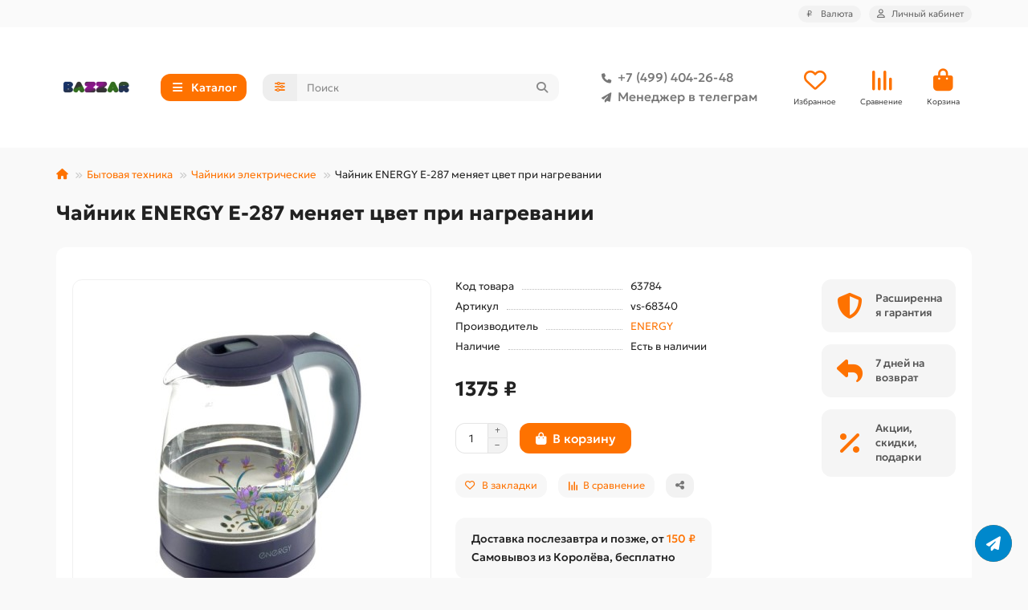

--- FILE ---
content_type: text/html; charset=utf-8
request_url: https://bazzare.ru/chajnik-energy-e-287-2-0kvt-1-7l-disk
body_size: 24417
content:
<!DOCTYPE html>
<html dir="ltr" lang="ru">
<head>
<title>Чайник ENERGY Е-287 меняет цвет при нагревании</title>
<meta charset="UTF-8">
<meta name="viewport" content="width=device-width, initial-scale=1, maximum-scale=1, viewport-fit=cover">
<meta http-equiv="X-UA-Compatible" content="IE=edge">
<base href="https://bazzare.ru/">
<meta name="description" content="Купить чайник ENERGY Е-287 меняет цвет при нагревании">
<meta property="og:title" content="Чайник ENERGY Е-287 меняет цвет при нагревании">
<meta property="og:description" content="Купить чайник ENERGY Е-287 меняет цвет при нагревании"/>
<meta property="og:type" content="website">
<meta property="og:image" content="https://bazzare.ru/image/cache/catalog/bazzar-100x100-192x192.png">
<meta property="og:site_name" content="Интернет-магазин Bazzar">
<meta name="theme-color" content="#00a9c8">
<meta name="msapplication-navbutton-color" content="#00a9c8" />
<meta name="format-detection" content="telephone=no">
<meta name="format-detection" content="date=no">
<meta name="format-detection" content="address=no">
<meta name="format-detection" content="email=no">
<link href="https://bazzare.ru/chajnik-energy-e-287-2-0kvt-1-7l-disk" rel="canonical">
<link href="https://bazzare.ru/image/catalog/favico-100x100.png" rel="icon">
	<link href="catalog/view/theme/unishop2/fonts/geologica/geologica-regular.woff2" rel="preload" as="font" type="font/woff2" crossorigin>
	<link href="catalog/view/theme/unishop2/fonts/geologica/geologica-medium.woff2" rel="preload" as="font" type="font/woff2" crossorigin>
	<link href="catalog/view/theme/unishop2/fonts/geologica/geologica-bold.woff2" rel="preload" as="font" type="font/woff2" crossorigin>
	<link href="catalog/view/theme/unishop2/stylesheet/merged.fa736d60e4.min.css?v=3.3.0.0" rel="preload" as="style">
	<link href="catalog/view/theme/unishop2/stylesheet/merged.fa736d60e4.min.css?v=3.3.0.0" rel="stylesheet" media="screen">
<script>const items_on_mobile = '2', module_on_mobile = 'grid', default_view = 'grid', default_mobile_view = 'grid';</script>
	<link href="catalog/view/theme/unishop2/js/merged.f8b4094665.min.js" rel="preload" as="script">
	<script src="catalog/view/theme/unishop2/js/merged.f8b4094665.min.js"></script>
	
	<script src="catalog/view/javascript/shipping/cdek_official.js"></script>

<!-- Yandex.Metrika counter -->
<script type="text/javascript" >
   (function(m,e,t,r,i,k,a){m[i]=m[i]||function(){(m[i].a=m[i].a||[]).push(arguments)};
   m[i].l=1*new Date();
   for (var j = 0; j < document.scripts.length; j++) {if (document.scripts[j].src === r) { return; }}
   k=e.createElement(t),a=e.getElementsByTagName(t)[0],k.async=1,k.src=r,a.parentNode.insertBefore(k,a)})
   (window, document, "script", "https://mc.yandex.ru/metrika/tag.js", "ym");

   ym(38152725, "init", {
        clickmap:true,
        trackLinks:true,
        accurateTrackBounce:true,
        webvisor:true,
        ecommerce:"dataLayer"
   });
</script>
<noscript><div><img src="https://mc.yandex.ru/watch/38152725" style="position:absolute; left:-9999px;" alt="" /></div></noscript>
<!-- /Yandex.Metrika counter -->
</head>
<body>
	<header>
						<div id="top" class="top-menu ">
			<div class="container">
				<div class="top-menu__links">
									</div>
				<div class="top-menu__buttons">
											<div class="top-menu__wishlist status-2" data-products="">
							<div class="btn-group">
								<button class="top-menu__btn top-menu__wishlist-btn uni-href" title="Избранное" data-href="https://bazzare.ru/wishlist/"><i class="far fa-heart"></i><span class="top-menu__btn-text">Избранное</span><span class="top-menu__wishlist-total uni-badge hidden">0</span></button>
							</div>
						</div>
																<div class="top-menu__compare status-2" data-products="">
							<div class="btn-group">
								<button class="top-menu__btn top-menu__compare-btn uni-href" title="Сравнение" data-href="https://bazzare.ru/compare-products/"><i class="top-menu__compare-icon fas fa-align-right"></i><span class="top-menu__btn-text">Сравнение</span><span class="top-menu__compare-total uni-badge hidden">0</span></button>
							</div>
						</div>
										<div class="top-menu__currency">
	<form action="https://bazzare.ru/index.php?route=common/currency/currency" method="post" enctype="multipart/form-data" id="currency">
		<div class="btn-group">
		    <button class="top-menu__btn dropdown-toggle" title="Валюта" data-toggle="dropdown">
															 ₽
																						<span class="top-menu__btn-text">Валюта</span>
			</button>
			<ul class="dropdown-menu dropdown-menu-right">
									<li class="top-menu__currency-item"><a href="#" data-code="RUB">Рубль</a></li>
									<li class="top-menu__currency-item"><a href="#" data-code="KZT">Тенге</a></li>
							</ul>
		 </div>
		<input type="hidden" name="code" value="">
		<input type="hidden" name="redirect" value="https://bazzare.ru/chajnik-energy-e-287-2-0kvt-1-7l-disk">
	</form>
</div>
 
					
					<div class="top-menu__account status-1 ">
						<div id="account" class="btn-group">
							<button class="top-menu__btn dropdown-toggle" title="Личный кабинет" data-toggle="dropdown"><i class="far fa-user"></i><span class="top-menu__btn-text">Личный кабинет</span></button>
							<ul class="dropdown-menu dropdown-menu-right">
																	<li><a href="https://bazzare.ru/login/" ><i class="fas fa-fw fa-sign-in-alt"></i>Авторизация</a></li>
									<li><a href="https://bazzare.ru/index.php?route=extension/module/uni_login_register/page" ><i class="fas fa-fw fa-user-plus"></i>Регистрация</a></li>
															</ul>
						</div>
					</div>
				</div>
			</div>
		</div>
		<div class="container">
			<div class="header-block">
				<div class="header-block__item header-block__item-logo ">
					<div id="logo" class="header-logo">
																					<a href="https://bazzare.ru/"><img src="https://bazzare.ru/image/catalog/bazzar-100x100.png" title="Интернет-магазин Bazzar" alt="Интернет-магазин Bazzar" width="100" height="100" class="header-logo__img img-responsive"></a>
																		</div>
				</div>
									<div class="header-block__item header-block__item-menu hidden-xs hidden-sm">
						<button class="header-menu__btn btn"><i class="header-menu__icon fas fa-fw fa-bars"></i><span>Каталог</span></button>
					</div>
								<div id="search" class="header-block__item header-block__item-search  hidden-xs hidden-sm">
					<div class="header-search">
	<div class="header-search__form">
					<div class="header-search__category cat-id">
				<button type="button" class="header-search__category-btn btn dropdown-toggle" title="Категории поиска" data-toggle="dropdown"><i class="header-search__category-icon fas fa-sliders"></i><span class="header-search__category-span"></span></button>
				<input type="hidden" name="filter_category_id" value="">
				<ul class="dropdown-menu">
					<li class="header-search__category-li" data-title="Категории поиска" data-id=""><a href="#" onclick="return false;">Все категории</a></li>
											<li class="header-search__category-li" data-title="Бытовая техника" data-id="1476"><a href="#" onclick="return false;">Бытовая техника</a></li>
											<li class="header-search__category-li" data-title="Посуда" data-id="1125"><a href="#" onclick="return false;">Посуда</a></li>
											<li class="header-search__category-li" data-title="Товары для дома" data-id="969"><a href="#" onclick="return false;">Товары для дома</a></li>
											<li class="header-search__category-li" data-title="Сад, дача, огород" data-id="976"><a href="#" onclick="return false;">Сад, дача, огород</a></li>
											<li class="header-search__category-li" data-title="Уценка" data-id="2509"><a href="#" onclick="return false;">Уценка</a></li>
											<li class="header-search__category-li" data-title="Хозтовары и подсобное хозяйство" data-id="1172"><a href="#" onclick="return false;">Хозтовары и подсобное хозяйство</a></li>
											<li class="header-search__category-li" data-title="Туризм, товары для пикника и похода" data-id="972"><a href="#" onclick="return false;">Туризм, товары для пикника и похода</a></li>
											<li class="header-search__category-li" data-title="Рояли и пианино" data-id="2672"><a href="#" onclick="return false;">Рояли и пианино</a></li>
											<li class="header-search__category-li" data-title="Красота и здоровье" data-id="977"><a href="#" onclick="return false;">Красота и здоровье</a></li>
											<li class="header-search__category-li" data-title="Товары для детей" data-id="974"><a href="#" onclick="return false;">Товары для детей</a></li>
									</ul>
			</div>
				<input type="text" name="search" value="" placeholder="Поиск" aria-label="Search" autocomplete="off" class="header-search__input  form-control">
		<button type="button" class="search-btn-clear ">&times;</button>
		<button type="button" class="header-search__btn search-btn" title="Поиск"><i class="fa fa-search"></i></button>
	</div>
	<div class="live-search" style="display:none"><ul class="live-search__ul"><li class="loading"></li></ul></div>
</div>
				</div>
				<div class="header-block__item header-block__item-telephone ">
					<div class="header-phones ">
						<a class="header-phones__main two-line" href="tel:+74994042648" target="_blank" title="+7 (499) 404-26-48">
																								<div class="header-phones__main-img-i"><i class="fas fa-phone"></i></div>
																+7 (499) 404-26-48
													</a>
													<a class="header-phones__main two-line" href="tg://resolve?domain=@Oksanae5" target="_blank" title="@Oksanae5">
																	<div class="header-phones__main-img-i"><i class="fa fa-paper-plane"></i></div>
																Менеджер в телеграм
							</a>
																							</div>
				</div>
													<div class="header-block__item header-block__item-wishlist">
						<div class="header-wishlist uni-href" data-href="https://bazzare.ru/wishlist/" title="Избранное">
							<i class="header-wishlist__icon far fa-heart"></i><span class="header-wishlist__total-items hidden">0</span>
						</div>
						<div class="header-block__item-caption">Избранное</div>
					</div>
													<div class="header-block__item header-block__item-compare">
						<div class="header-compare uni-href" data-href="https://bazzare.ru/compare-products/" title="Сравнение">
							<i class="header-compare__icon fas fa-align-right"></i><span class="header-compare__total-items hidden">0</span>
						</div>
						<div class="header-block__item-caption">Сравнение</div>
					</div>
								<div class="header-block__item header-block__item-cart"><div id="cart" class="header-cart" title="Корзина">
										<div class="header-cart__btn dropdown-toggle" onclick="location='https://bazzare.ru/index.php?route=checkout/simplecheckout'">
		<i class="header-cart__icon fa fa-shopping-bag"></i>
		<span id="cart-total" class="header-cart__total-items hidden">0</span>
	</div>
	<div class="header-cart__dropdown">
					<div class="header-cart__empty"><i class="header-cart__icon-empty fas fa-shopping-bag"></i>Ваша корзина пуста!</div>
			</div>
</div>
<div class="header-block__item-caption">Корзина</div></div>
			</div>
		</div>
		<div class="container">
			<div class="row">
									<div class="main-menu not-before">
	<div class="menu-wrapper new">
		<nav id="menu" class="menu  menu1 new">
			<div class="menu__header">
				<i class="menu__header-icon fa fa-fw fa-bars hidden-xs hidden-sm"></i>
				<span class="menu__header-title">Каталог</span>
				<i class="menu-close menu__header-icon fas fa-times visible-xs visible-sm"></i>
			</div>
			<ul class="menu__collapse main-menu__collapse">
									<li class="menu__level-1-li has-children">
						<a class="menu__level-1-a " href="https://bazzare.ru/tovary-dlya-doma/">
														Товары для дома
						</a>
																																										<i class="menu__chevron menu__chevron-level-1 fas fa-chevron-down"></i>
							<div class="menu__level-2  column-1">
								
																	<div class="menu__level-2-ul   col-md-12">
																				<a class="menu__level-2-a " href="https://bazzare.ru/tovary-dlya-doma/bumaga-dlya-strujnogo-printera/">Бумага для струйного принтера</a>
																													</div>
																	<div class="menu__level-2-ul   col-md-12">
																				<a class="menu__level-2-a " href="https://bazzare.ru/tovary-dlya-doma/korzinki-dlya-hraneniya-i-organajzery/">Корзинки для хранения и органайзеры</a>
																													</div>
																	<div class="menu__level-2-ul has-children  col-md-12">
																				<a class="menu__level-2-a has-children" href="https://bazzare.ru/tovary-dlya-doma/mebel/">Мебель</a>
																					<i class="menu__chevron menu__chevron-level-2 fas fa-chevron-down"></i>
											<div class="menu__level-3">
												<ul class="menu__level-3-ul">
																											<li class="menu__level-3-li"><a class="menu__level-3-a" href="https://bazzare.ru/tovary-dlya-doma/mebel/raskladushki/">Раскладушки домашние</a></li>
																											<li class="menu__level-3-li"><a class="menu__level-3-a" href="https://bazzare.ru/tovary-dlya-doma/mebel/komody/">Комоды</a></li>
																											<li class="menu__level-3-li"><a class="menu__level-3-a" href="https://bazzare.ru/tovary-dlya-doma/mebel/taburety/">Табуреты</a></li>
																																						</ul>
											</div>
																													</div>
																	<div class="menu__level-2-ul has-children  col-md-12">
																				<a class="menu__level-2-a has-children" href="https://bazzare.ru/tovary-dlya-doma/klimaticheskoe-oborudovanie/">Климатическое оборудование</a>
																					<i class="menu__chevron menu__chevron-level-2 fas fa-chevron-down"></i>
											<div class="menu__level-3">
												<ul class="menu__level-3-ul">
																											<li class="menu__level-3-li"><a class="menu__level-3-a" href="https://bazzare.ru/tovary-dlya-doma/klimaticheskoe-oborudovanie/ventilyatory-napolnye/">Вентиляторы напольные</a></li>
																											<li class="menu__level-3-li"><a class="menu__level-3-a" href="https://bazzare.ru/tovary-dlya-doma/klimaticheskoe-oborudovanie/ventilyatory-nastolnye/">Вентиляторы настольные</a></li>
																											<li class="menu__level-3-li"><a class="menu__level-3-a" href="https://bazzare.ru/tovary-dlya-doma/klimaticheskoe-oborudovanie/teploventilyatory/">Тепловентиляторы</a></li>
																											<li class="menu__level-3-li"><a class="menu__level-3-a" href="https://bazzare.ru/tovary-dlya-doma/klimaticheskoe-oborudovanie/obogrevateli-infrakrasnye/">Обогреватели инфракрасные</a></li>
																											<li class="menu__level-3-li"><a class="menu__level-3-a" href="https://bazzare.ru/tovary-dlya-doma/klimaticheskoe-oborudovanie/obogrevateli-konvektornye/">Обогреватели конвекторные</a></li>
																											<li class="menu__level-3-li"><a class="menu__level-3-a" href="https://bazzare.ru/tovary-dlya-doma/klimaticheskoe-oborudovanie/obogrevateli-maslyanye/">Обогреватели масляные</a></li>
																											<li class="menu__level-3-li"><a class="menu__level-3-a" href="https://bazzare.ru/tovary-dlya-doma/klimaticheskoe-oborudovanie/obogrevateli-kvarcevye/">Обогреватели кварцевые</a></li>
																											<li class="menu__level-3-li"><a class="menu__level-3-a" href="https://bazzare.ru/tovary-dlya-doma/klimaticheskoe-oborudovanie/obogrevateli-kerosinovye/">Обогреватели керосиновые</a></li>
																																								<li class="menu__level-3-li"><a class="menu__level-3-a menu__more uni-href" href="#" data-href="https://bazzare.ru/tovary-dlya-doma/klimaticheskoe-oborudovanie/"><span class="menu__more-span">Все категории (25)</span></a></li>
																									</ul>
											</div>
																													</div>
																	<div class="menu__level-2-ul has-children  col-md-12">
																				<a class="menu__level-2-a has-children" href="https://bazzare.ru/tovary-dlya-doma/elektrika-elektrotovary/">Электрика, электротовары</a>
																					<i class="menu__chevron menu__chevron-level-2 fas fa-chevron-down"></i>
											<div class="menu__level-3">
												<ul class="menu__level-3-ul">
																											<li class="menu__level-3-li"><a class="menu__level-3-a" href="https://bazzare.ru/tovary-dlya-doma/elektrika-elektrotovary/lampochki/">Лампочки</a></li>
																											<li class="menu__level-3-li"><a class="menu__level-3-a" href="https://bazzare.ru/tovary-dlya-doma/elektrika-elektrotovary/avtomaticheskie-regulyatory-napryazheniya/">Автоматические регуляторы напряжения</a></li>
																											<li class="menu__level-3-li"><a class="menu__level-3-a" href="https://bazzare.ru/tovary-dlya-doma/elektrika-elektrotovary/setevye-filtry-razvetviteli-perehodniki/">Сетевые фильтры, разветвители, переходники</a></li>
																											<li class="menu__level-3-li"><a class="menu__level-3-a" href="https://bazzare.ru/tovary-dlya-doma/elektrika-elektrotovary/batarejki-akkumulyatory-elementy-pitaniya/">Батарейки, аккумуляторы, элементы питания</a></li>
																																						</ul>
											</div>
																													</div>
																	<div class="menu__level-2-ul has-children  col-md-12">
																				<a class="menu__level-2-a has-children" href="https://bazzare.ru/tovary-dlya-doma/dlya-vannoj-komnaty-sanuzla/">Для ванной комнаты, санузла</a>
																					<i class="menu__chevron menu__chevron-level-2 fas fa-chevron-down"></i>
											<div class="menu__level-3">
												<ul class="menu__level-3-ul">
																											<li class="menu__level-3-li"><a class="menu__level-3-a" href="https://bazzare.ru/tovary-dlya-doma/dlya-vannoj-komnaty-sanuzla/ershiki-dlya-unitaza/">Ершики для унитаза</a></li>
																											<li class="menu__level-3-li"><a class="menu__level-3-a" href="https://bazzare.ru/tovary-dlya-doma/dlya-vannoj-komnaty-sanuzla/korziny-dlya-beljya/">Корзины для белья</a></li>
																											<li class="menu__level-3-li"><a class="menu__level-3-a" href="https://bazzare.ru/tovary-dlya-doma/dlya-vannoj-komnaty-sanuzla/nabory-dlya-vannoj-komnaty/">Наборы для ванной комнаты</a></li>
																											<li class="menu__level-3-li"><a class="menu__level-3-a" href="https://bazzare.ru/tovary-dlya-doma/dlya-vannoj-komnaty-sanuzla/sidenjya-dlya-unitaza/">Сиденья для унитаза</a></li>
																											<li class="menu__level-3-li"><a class="menu__level-3-a" href="https://bazzare.ru/tovary-dlya-doma/dlya-vannoj-komnaty-sanuzla/zanaveski-dlya-vannoj/">Занавески и карнизы для ванной</a></li>
																											<li class="menu__level-3-li"><a class="menu__level-3-a" href="https://bazzare.ru/tovary-dlya-doma/dlya-vannoj-komnaty-sanuzla/sidenjya-v-vannuyu/">Сиденья в ванну</a></li>
																																						</ul>
											</div>
																													</div>
																	<div class="menu__level-2-ul has-children  col-md-12">
																				<a class="menu__level-2-a has-children" href="https://bazzare.ru/tovary-dlya-doma/instrumenty/">Инструменты</a>
																					<i class="menu__chevron menu__chevron-level-2 fas fa-chevron-down"></i>
											<div class="menu__level-3">
												<ul class="menu__level-3-ul">
																											<li class="menu__level-3-li"><a class="menu__level-3-a" href="https://bazzare.ru/tovary-dlya-doma/instrumenty/gaechnye-klyuchi-universalnye/">Гаечные ключи универсальные</a></li>
																											<li class="menu__level-3-li"><a class="menu__level-3-a" href="https://bazzare.ru/tovary-dlya-doma/instrumenty/elektropayalniki/">Электропаяльники</a></li>
																											<li class="menu__level-3-li"><a class="menu__level-3-a" href="https://bazzare.ru/tovary-dlya-doma/instrumenty/payalniki-dlya-trub-pvh/">Паяльники для труб ПВХ</a></li>
																																						</ul>
											</div>
																													</div>
																	<div class="menu__level-2-ul has-children  col-md-12">
																				<a class="menu__level-2-a has-children" href="https://bazzare.ru/tovary-dlya-doma/dekorativnye-izdeliya/">Декорирование интерьера</a>
																					<i class="menu__chevron menu__chevron-level-2 fas fa-chevron-down"></i>
											<div class="menu__level-3">
												<ul class="menu__level-3-ul">
																											<li class="menu__level-3-li"><a class="menu__level-3-a" href="https://bazzare.ru/tovary-dlya-doma/dekorativnye-izdeliya/blagovonija/">Благовония</a></li>
																											<li class="menu__level-3-li"><a class="menu__level-3-a" href="https://bazzare.ru/tovary-dlya-doma/dekorativnye-izdeliya/svechi/">Свечи</a></li>
																											<li class="menu__level-3-li"><a class="menu__level-3-a" href="https://bazzare.ru/tovary-dlya-doma/dekorativnye-izdeliya/efirnye-masla/">Эфирные масла</a></li>
																											<li class="menu__level-3-li"><a class="menu__level-3-a" href="https://bazzare.ru/tovary-dlya-doma/dekorativnye-izdeliya/svitki-karty-plakaty/">Скретч-карты</a></li>
																											<li class="menu__level-3-li"><a class="menu__level-3-a" href="https://bazzare.ru/tovary-dlya-doma/dekorativnye-izdeliya/podstavki-dlya-mobilnyh-telefonov/">Подставки для мобильных телефонов</a></li>
																											<li class="menu__level-3-li"><a class="menu__level-3-a" href="https://bazzare.ru/tovary-dlya-doma/dekorativnye-izdeliya/podsvechniki/">Подсвечники</a></li>
																											<li class="menu__level-3-li"><a class="menu__level-3-a" href="https://bazzare.ru/tovary-dlya-doma/dekorativnye-izdeliya/vazy/">Пробирки, колбы, колпаки клош</a></li>
																																						</ul>
											</div>
																													</div>
																							</div>
											</li>
									<li class="menu__level-1-li has-children">
						<a class="menu__level-1-a " href="https://bazzare.ru/sad-dacha-ogorod/">
														Сад, дача, огород
						</a>
																																										<i class="menu__chevron menu__chevron-level-1 fas fa-chevron-down"></i>
							<div class="menu__level-2  column-1">
								
																	<div class="menu__level-2-ul   col-md-12">
																				<a class="menu__level-2-a " href="https://bazzare.ru/sad-dacha-ogorod/arki-sadovye/">Арки садовые</a>
																													</div>
																	<div class="menu__level-2-ul   col-md-12">
																				<a class="menu__level-2-a " href="https://bazzare.ru/sad-dacha-ogorod/zaborchiki-ograzhdeniya/">Заборчики, ограждения</a>
																													</div>
																	<div class="menu__level-2-ul   col-md-12">
																				<a class="menu__level-2-a " href="https://bazzare.ru/sad-dacha-ogorod/kacheli-sadovye/">Качели садовые</a>
																													</div>
																	<div class="menu__level-2-ul has-children  col-md-12">
																				<a class="menu__level-2-a has-children" href="https://bazzare.ru/sad-dacha-ogorod/nasosnoe-oborudovanie/">Насосное оборудование</a>
																					<i class="menu__chevron menu__chevron-level-2 fas fa-chevron-down"></i>
											<div class="menu__level-3">
												<ul class="menu__level-3-ul">
																											<li class="menu__level-3-li"><a class="menu__level-3-a" href="https://bazzare.ru/sad-dacha-ogorod/nasosnoe-oborudovanie/ogolovki-dlya-skvazhin/">Оголовки для скважин</a></li>
																											<li class="menu__level-3-li"><a class="menu__level-3-a" href="https://bazzare.ru/sad-dacha-ogorod/nasosnoe-oborudovanie/poplavkovye-vyklyuchateli/">Поплавковые выключатели</a></li>
																											<li class="menu__level-3-li"><a class="menu__level-3-a" href="https://bazzare.ru/sad-dacha-ogorod/nasosnoe-oborudovanie/nasosnye-stancii/">Насосные станции</a></li>
																											<li class="menu__level-3-li"><a class="menu__level-3-a" href="https://bazzare.ru/sad-dacha-ogorod/nasosnoe-oborudovanie/gidroakkumulyatory-i-baki-rasshiritelnye/">Гидроаккумуляторы и баки расширительные</a></li>
																											<li class="menu__level-3-li"><a class="menu__level-3-a" href="https://bazzare.ru/sad-dacha-ogorod/nasosnoe-oborudovanie/nasosnye-mini-stancii/">Насосные мини станции</a></li>
																											<li class="menu__level-3-li"><a class="menu__level-3-a" href="https://bazzare.ru/sad-dacha-ogorod/nasosnoe-oborudovanie/nasosy-dlya-kolodcev/">Насосы для колодцев</a></li>
																											<li class="menu__level-3-li"><a class="menu__level-3-a" href="https://bazzare.ru/sad-dacha-ogorod/nasosnoe-oborudovanie/nasosy-skvazhinnye/">Насосы скважинные</a></li>
																											<li class="menu__level-3-li"><a class="menu__level-3-a" href="https://bazzare.ru/sad-dacha-ogorod/nasosnoe-oborudovanie/nasosy-vibracionnye/">Насосы вибрационные</a></li>
																																								<li class="menu__level-3-li"><a class="menu__level-3-a menu__more uni-href" href="#" data-href="https://bazzare.ru/sad-dacha-ogorod/nasosnoe-oborudovanie/"><span class="menu__more-span">Все категории (22)</span></a></li>
																									</ul>
											</div>
																													</div>
																	<div class="menu__level-2-ul   col-md-12">
																				<a class="menu__level-2-a " href="https://bazzare.ru/sad-dacha-ogorod/stakanchiki-dlya-rassady/">Стаканчики для рассады</a>
																													</div>
																	<div class="menu__level-2-ul   col-md-12">
																				<a class="menu__level-2-a " href="https://bazzare.ru/sad-dacha-ogorod/udobreniya/">Удобрения</a>
																													</div>
																	<div class="menu__level-2-ul   col-md-12">
																				<a class="menu__level-2-a " href="https://bazzare.ru/sad-dacha-ogorod/yaschiki-sadovye-dlya-cvetov/">Ящики садовые для цветов</a>
																													</div>
																	<div class="menu__level-2-ul has-children  col-md-12">
																				<a class="menu__level-2-a has-children" href="https://bazzare.ru/sad-dacha-ogorod/opryskivateli/">Опрыскиватели</a>
																					<i class="menu__chevron menu__chevron-level-2 fas fa-chevron-down"></i>
											<div class="menu__level-3">
												<ul class="menu__level-3-ul">
																											<li class="menu__level-3-li"><a class="menu__level-3-a" href="https://bazzare.ru/sad-dacha-ogorod/opryskivateli/opryskivateli-ruchnye/">Опрыскиватели ручные</a></li>
																											<li class="menu__level-3-li"><a class="menu__level-3-a" href="https://bazzare.ru/sad-dacha-ogorod/opryskivateli/opryskivateli-elektricheskie/">Опрыскиватели электрические</a></li>
																											<li class="menu__level-3-li"><a class="menu__level-3-a" href="https://bazzare.ru/sad-dacha-ogorod/opryskivateli/remkomplekty-dlya-opryskivatelej/">Ремкомплекты для опрыскивателей</a></li>
																											<li class="menu__level-3-li"><a class="menu__level-3-a" href="https://bazzare.ru/sad-dacha-ogorod/opryskivateli/opryskivateli-benzinovye/">Опрыскиватели бензиновые</a></li>
																											<li class="menu__level-3-li"><a class="menu__level-3-a" href="https://bazzare.ru/sad-dacha-ogorod/opryskivateli/opryskivateli-pnevmaticheskie/">Опрыскиватели гидравлические, пневматические</a></li>
																											<li class="menu__level-3-li"><a class="menu__level-3-a" href="https://bazzare.ru/sad-dacha-ogorod/opryskivateli/udochki-brandspojnty/">Удочки, брандспойты для опрыскивателей</a></li>
																																						</ul>
											</div>
																													</div>
																	<div class="menu__level-2-ul has-children  col-md-12">
																				<a class="menu__level-2-a has-children" href="https://bazzare.ru/sad-dacha-ogorod/kapelnyj-poliv/">Капельный полив</a>
																					<i class="menu__chevron menu__chevron-level-2 fas fa-chevron-down"></i>
											<div class="menu__level-3">
												<ul class="menu__level-3-ul">
																											<li class="menu__level-3-li"><a class="menu__level-3-a" href="https://bazzare.ru/sad-dacha-ogorod/kapelnyj-poliv/nasadki-razbryzgivateli/">Насадки, разбрызгиватели</a></li>
																											<li class="menu__level-3-li"><a class="menu__level-3-a" href="https://bazzare.ru/sad-dacha-ogorod/kapelnyj-poliv/pistolety-dlya-poliva/">Пистолеты для полива</a></li>
																											<li class="menu__level-3-li"><a class="menu__level-3-a" href="https://bazzare.ru/sad-dacha-ogorod/kapelnyj-poliv/sistemy-dlya-poliva/">Системы для полива</a></li>
																											<li class="menu__level-3-li"><a class="menu__level-3-a" href="https://bazzare.ru/sad-dacha-ogorod/kapelnyj-poliv/tajmery-dlya-poliva/">Таймеры для полива</a></li>
																																						</ul>
											</div>
																													</div>
																	<div class="menu__level-2-ul   col-md-12">
																				<a class="menu__level-2-a " href="https://bazzare.ru/sad-dacha-ogorod/shlangi/">Шланги</a>
																													</div>
																	<div class="menu__level-2-ul   col-md-12">
																				<a class="menu__level-2-a " href="https://bazzare.ru/sad-dacha-ogorod/parniki-i-teplicy/">Парники и теплицы</a>
																													</div>
																	<div class="menu__level-2-ul   col-md-12">
																				<a class="menu__level-2-a " href="https://bazzare.ru/sad-dacha-ogorod/yaschiki-dlya-sadovogo-inventarya/">Ящики для садового инвентаря</a>
																													</div>
																	<div class="menu__level-2-ul   col-md-12">
																				<a class="menu__level-2-a " href="https://bazzare.ru/sad-dacha-ogorod/kompostery-sadovye/">Компостеры садовые</a>
																													</div>
																	<div class="menu__level-2-ul has-children  col-md-12">
																				<a class="menu__level-2-a has-children" href="https://bazzare.ru/sad-dacha-ogorod/portativnye-biotualety/">Портативные биотуалеты</a>
																					<i class="menu__chevron menu__chevron-level-2 fas fa-chevron-down"></i>
											<div class="menu__level-3">
												<ul class="menu__level-3-ul">
																											<li class="menu__level-3-li"><a class="menu__level-3-a" href="https://bazzare.ru/sad-dacha-ogorod/portativnye-biotualety/aktivatory-dlya-biotualetov/">Средства для биотуалетов</a></li>
																																						</ul>
											</div>
																													</div>
																	<div class="menu__level-2-ul   col-md-12">
																				<a class="menu__level-2-a " href="https://bazzare.ru/sad-dacha-ogorod/tachki-sadovye/">Тачки садовые</a>
																													</div>
																	<div class="menu__level-2-ul   col-md-12">
																				<a class="menu__level-2-a " href="https://bazzare.ru/sad-dacha-ogorod/umyvalniki-dachnye/">Умывальники дачные</a>
																													</div>
																	<div class="menu__level-2-ul   col-md-12">
																				<a class="menu__level-2-a " href="https://bazzare.ru/sad-dacha-ogorod/baki-dlya-dusha-dlya-vody/">Баки для душа, для воды</a>
																													</div>
																	<div class="menu__level-2-ul   col-md-12">
																				<a class="menu__level-2-a " href="https://bazzare.ru/sad-dacha-ogorod/ruchnoj-ogorodnyj-instrument/">Ручной огородный инструмент</a>
																													</div>
																	<div class="menu__level-2-ul   col-md-12">
																				<a class="menu__level-2-a " href="https://bazzare.ru/sad-dacha-ogorod/bordyury-dlya-gryadok-gazonov/">Бордюры для грядок, газонов</a>
																													</div>
																	<div class="menu__level-2-ul has-children  col-md-12">
																				<a class="menu__level-2-a has-children" href="https://bazzare.ru/sad-dacha-ogorod/grili-barbekyu-mangaly/">Грили, барбекю, мангалы</a>
																					<i class="menu__chevron menu__chevron-level-2 fas fa-chevron-down"></i>
											<div class="menu__level-3">
												<ul class="menu__level-3-ul">
																											<li class="menu__level-3-li"><a class="menu__level-3-a" href="https://bazzare.ru/sad-dacha-ogorod/grili-barbekyu-mangaly/schepa-dlya-kopcheniya/">Щепа для копчения</a></li>
																																						</ul>
											</div>
																													</div>
																	<div class="menu__level-2-ul   col-md-12">
																				<a class="menu__level-2-a " href="https://bazzare.ru/sad-dacha-ogorod/koptilni/">Коптильни</a>
																													</div>
																	<div class="menu__level-2-ul   col-md-12">
																				<a class="menu__level-2-a " href="https://bazzare.ru/sad-dacha-ogorod/skamejki-sadovye/">Скамейки садовые</a>
																													</div>
																	<div class="menu__level-2-ul   col-md-12">
																				<a class="menu__level-2-a " href="https://bazzare.ru/sad-dacha-ogorod/gamaki/">Гамаки</a>
																													</div>
																	<div class="menu__level-2-ul has-children  col-md-12">
																				<a class="menu__level-2-a has-children" href="https://bazzare.ru/sad-dacha-ogorod/bassejny-naduvnye/">Бассейны надувные и каркасные</a>
																					<i class="menu__chevron menu__chevron-level-2 fas fa-chevron-down"></i>
											<div class="menu__level-3">
												<ul class="menu__level-3-ul">
																											<li class="menu__level-3-li"><a class="menu__level-3-a" href="https://bazzare.ru/sad-dacha-ogorod/bassejny-naduvnye/sredstva-dlya-bassejnov/">Средства для бассейнов</a></li>
																																						</ul>
											</div>
																													</div>
																							</div>
											</li>
									<li class="menu__level-1-li has-children">
						<a class="menu__level-1-a " href="https://bazzare.ru/ucenka/">
														Уценка
						</a>
																																										<i class="menu__chevron menu__chevron-level-1 fas fa-chevron-down"></i>
							<div class="menu__level-2  column-1">
								
																	<div class="menu__level-2-ul   col-md-12">
																				<a class="menu__level-2-a " href="https://bazzare.ru/ucenka/ucenka-inkubatory-i-zapchasti-k-nim/">Уценка: инкубаторы и запчасти к ним</a>
																													</div>
																	<div class="menu__level-2-ul   col-md-12">
																				<a class="menu__level-2-a " href="https://bazzare.ru/ucenka/ucenka-novye-postupleniya/">Уценка: новые поступления</a>
																													</div>
																	<div class="menu__level-2-ul   col-md-12">
																				<a class="menu__level-2-a " href="https://bazzare.ru/ucenka/ucenka-nabory-dlya-grilya/">Уценка: наборы для гриля</a>
																													</div>
																	<div class="menu__level-2-ul   col-md-12">
																				<a class="menu__level-2-a " href="https://bazzare.ru/ucenka/ucenka-kazany/">Уценка: казаны</a>
																													</div>
																	<div class="menu__level-2-ul   col-md-12">
																				<a class="menu__level-2-a " href="https://bazzare.ru/ucenka/ucenka-mantyvarki/">Уценка: мантыварки</a>
																													</div>
																	<div class="menu__level-2-ul   col-md-12">
																				<a class="menu__level-2-a " href="https://bazzare.ru/ucenka/ucenka-kuhonnye-prinadlezhnosti/">Уценка: кухонные принадлежности</a>
																													</div>
																	<div class="menu__level-2-ul   col-md-12">
																				<a class="menu__level-2-a " href="https://bazzare.ru/ucenka/ucenka-separatory/">Уценка: сепараторы</a>
																													</div>
																	<div class="menu__level-2-ul   col-md-12">
																				<a class="menu__level-2-a " href="https://bazzare.ru/ucenka/ucenka-shkafy-dlya-gazovogo-ballona/">Уценка: шкафы для газового баллона</a>
																													</div>
																	<div class="menu__level-2-ul   col-md-12">
																				<a class="menu__level-2-a " href="https://bazzare.ru/ucenka/ucenka-baki/">Уценка: баки</a>
																													</div>
																	<div class="menu__level-2-ul   col-md-12">
																				<a class="menu__level-2-a " href="https://bazzare.ru/ucenka/ucenka-kruzhki/">Уценка: кружки</a>
																													</div>
																	<div class="menu__level-2-ul   col-md-12">
																				<a class="menu__level-2-a " href="https://bazzare.ru/ucenka/ucenka-tazy/">Уценка: мисочки, тазы</a>
																													</div>
																	<div class="menu__level-2-ul   col-md-12">
																				<a class="menu__level-2-a " href="https://bazzare.ru/ucenka/ucenka-zernodrobilki/">Уценка: зернодробилки</a>
																													</div>
																	<div class="menu__level-2-ul   col-md-12">
																				<a class="menu__level-2-a " href="https://bazzare.ru/ucenka/ucenka-zakatochnye-mashinki/">Уценка: закаточные машинки и консервация</a>
																													</div>
																	<div class="menu__level-2-ul   col-md-12">
																				<a class="menu__level-2-a " href="https://bazzare.ru/ucenka/ucenka-lopaty/">Уценка: лопаты</a>
																													</div>
																	<div class="menu__level-2-ul   col-md-12">
																				<a class="menu__level-2-a " href="https://bazzare.ru/ucenka/ucenka-lyzhi-detskie/">Уценка: лыжи детские</a>
																													</div>
																	<div class="menu__level-2-ul   col-md-12">
																				<a class="menu__level-2-a " href="https://bazzare.ru/ucenka/ucenka-maslobojki/">Уценка: маслобойки</a>
																													</div>
																	<div class="menu__level-2-ul   col-md-12">
																				<a class="menu__level-2-a " href="https://bazzare.ru/ucenka/ucenka-mebel-skladnaya/">Уценка: мебель складная</a>
																													</div>
																	<div class="menu__level-2-ul   col-md-12">
																				<a class="menu__level-2-a " href="https://bazzare.ru/ucenka/ucenka-podsvechniki/">Уценка: подсвечники</a>
																													</div>
																	<div class="menu__level-2-ul   col-md-12">
																				<a class="menu__level-2-a " href="https://bazzare.ru/ucenka/ucenka-podstavki-dlya-telefona/">Уценка: подставки для телефона</a>
																													</div>
																	<div class="menu__level-2-ul   col-md-12">
																				<a class="menu__level-2-a " href="https://bazzare.ru/ucenka/ucenka-sanki-detskie/">Уценка: санки детские</a>
																													</div>
																	<div class="menu__level-2-ul   col-md-12">
																				<a class="menu__level-2-a " href="https://bazzare.ru/ucenka/ucenka-sidenjya-dlya-unitaza/">Уценка: сиденья для унитаза</a>
																													</div>
																	<div class="menu__level-2-ul   col-md-12">
																				<a class="menu__level-2-a " href="https://bazzare.ru/ucenka/ucenka-skovorody/">Уценка: сковороды</a>
																													</div>
																	<div class="menu__level-2-ul   col-md-12">
																				<a class="menu__level-2-a " href="https://bazzare.ru/ucenka/ucenka-sokovyzhimalki-ruchnye-elektricheskie/">Уценка: соковыжималки ручные, электрические</a>
																													</div>
																	<div class="menu__level-2-ul   col-md-12">
																				<a class="menu__level-2-a " href="https://bazzare.ru/ucenka/ucenka-sushilki-dlya-beljya/">Уценка: сушилки для белья</a>
																													</div>
																	<div class="menu__level-2-ul   col-md-12">
																				<a class="menu__level-2-a " href="https://bazzare.ru/ucenka/ucenka-sushilki-dlya-ovoschej-i-fruktov/">Уценка: сушилки для овощей и фруктов</a>
																													</div>
																	<div class="menu__level-2-ul   col-md-12">
																				<a class="menu__level-2-a " href="https://bazzare.ru/ucenka/ucenka-turki/">Уценка: турки</a>
																													</div>
																	<div class="menu__level-2-ul   col-md-12">
																				<a class="menu__level-2-a " href="https://bazzare.ru/ucenka/hlebnicy1/">Уценка: хлебницы</a>
																													</div>
																	<div class="menu__level-2-ul   col-md-12">
																				<a class="menu__level-2-a " href="https://bazzare.ru/ucenka/ucenka-elektronnyj-trenazher-osanki/">Уценка: электронные тренажеры осанки</a>
																													</div>
																	<div class="menu__level-2-ul   col-md-12">
																				<a class="menu__level-2-a " href="https://bazzare.ru/ucenka/ucenka-kanistry/">Уценка: канистры, бидоны, фляги</a>
																													</div>
																	<div class="menu__level-2-ul   col-md-12">
																				<a class="menu__level-2-a " href="https://bazzare.ru/ucenka/ucenka-kovshi/">Уценка: ковши</a>
																													</div>
																	<div class="menu__level-2-ul   col-md-12">
																				<a class="menu__level-2-a " href="https://bazzare.ru/ucenka/ucenka-pechki-duhovki/">Уценка: печки, духовки</a>
																													</div>
																	<div class="menu__level-2-ul   col-md-12">
																				<a class="menu__level-2-a " href="https://bazzare.ru/ucenka/ucenka-aromalampy/">Уценка: аромалампы</a>
																													</div>
																	<div class="menu__level-2-ul   col-md-12">
																				<a class="menu__level-2-a " href="https://bazzare.ru/ucenka/ucenka-grelki-elektricheskie/">Уценка: грелки электрические</a>
																													</div>
																	<div class="menu__level-2-ul   col-md-12">
																				<a class="menu__level-2-a " href="https://bazzare.ru/ucenka/ucenka-obogrevateli-konvektory/">Уценка: обогреватели, конвекторы, климатическая техника</a>
																													</div>
																	<div class="menu__level-2-ul   col-md-12">
																				<a class="menu__level-2-a " href="https://bazzare.ru/ucenka/ucenka-protivni/">Уценка: противни, формы для выпечки</a>
																													</div>
																	<div class="menu__level-2-ul   col-md-12">
																				<a class="menu__level-2-a " href="https://bazzare.ru/ucenka/ucenka-termosy/">Уценка: термосы</a>
																													</div>
																	<div class="menu__level-2-ul   col-md-12">
																				<a class="menu__level-2-a " href="https://bazzare.ru/ucenka/ucenka-elektricheskie-terki-shinkovki/">Уценка: электрические тёрки-шинковки</a>
																													</div>
																	<div class="menu__level-2-ul   col-md-12">
																				<a class="menu__level-2-a " href="https://bazzare.ru/ucenka/ucenka-myasorubki-elektricheskie/">Уценка: мясорубки электрические</a>
																													</div>
																	<div class="menu__level-2-ul   col-md-12">
																				<a class="menu__level-2-a " href="https://bazzare.ru/ucenka/ucenka-apteka-i-kosmetika/">Уценка: аптека и косметика</a>
																													</div>
																	<div class="menu__level-2-ul   col-md-12">
																				<a class="menu__level-2-a " href="https://bazzare.ru/ucenka/ucenka-vedra/">Уценка: ведра</a>
																													</div>
																	<div class="menu__level-2-ul   col-md-12">
																				<a class="menu__level-2-a " href="https://bazzare.ru/ucenka/ucenka-kastryuli/">Уценка: кастрюли</a>
																													</div>
																	<div class="menu__level-2-ul   col-md-12">
																				<a class="menu__level-2-a " href="https://bazzare.ru/ucenka/ucenka-komody/">Уценка: комоды</a>
																													</div>
																	<div class="menu__level-2-ul   col-md-12">
																				<a class="menu__level-2-a " href="https://bazzare.ru/ucenka/ucenka-korziny-dlya-beljya/">Уценка: корзины для белья</a>
																													</div>
																	<div class="menu__level-2-ul   col-md-12">
																				<a class="menu__level-2-a " href="https://bazzare.ru/ucenka/ucenka-myasorubki/">Уценка: мясорубки ручные</a>
																													</div>
																	<div class="menu__level-2-ul   col-md-12">
																				<a class="menu__level-2-a " href="https://bazzare.ru/ucenka/ucenka-nasosy-vodosnabzhenie-otoplenie/">Уценка: насосы, водоснабжение, отопление</a>
																													</div>
																	<div class="menu__level-2-ul   col-md-12">
																				<a class="menu__level-2-a " href="https://bazzare.ru/ucenka/ucenka-opryskivateli/">Уценка: опрыскиватели</a>
																													</div>
																	<div class="menu__level-2-ul   col-md-12">
																				<a class="menu__level-2-a " href="https://bazzare.ru/ucenka/ucenka-plity-gazovye-i-elektricheskie/">Уценка: плиты газовые и электрические</a>
																													</div>
																	<div class="menu__level-2-ul   col-md-12">
																				<a class="menu__level-2-a " href="https://bazzare.ru/ucenka/ucenka-sokovarki/">Уценка: соковарки</a>
																													</div>
																	<div class="menu__level-2-ul   col-md-12">
																				<a class="menu__level-2-a " href="https://bazzare.ru/ucenka/ucenka-chajniki/">Уценка: чайники, заварники, самовары</a>
																													</div>
																	<div class="menu__level-2-ul   col-md-12">
																				<a class="menu__level-2-a " href="https://bazzare.ru/ucenka/ucenka-yashiki-pochtovye/">Уценка: ящики почтовые</a>
																													</div>
																	<div class="menu__level-2-ul   col-md-12">
																				<a class="menu__level-2-a " href="https://bazzare.ru/ucenka/ucenka-etazherki/">Уценка: этажерки</a>
																													</div>
																	<div class="menu__level-2-ul   col-md-12">
																				<a class="menu__level-2-a " href="https://bazzare.ru/ucenka/ucenka-banki-dlya-sypuchih-produktov/">Уценка: банки для сыпучих продуктов</a>
																													</div>
																	<div class="menu__level-2-ul   col-md-12">
																				<a class="menu__level-2-a " href="https://bazzare.ru/ucenka/ucenka-terki-shinkovki-ruchnye/">Уценка: терки-шинковки ручные</a>
																													</div>
																							</div>
											</li>
									<li class="menu__level-1-li has-children">
						<a class="menu__level-1-a " href="https://bazzare.ru/turizm-ohota-rybalka/">
														Туризм, товары для пикника и похода
						</a>
																																										<i class="menu__chevron menu__chevron-level-1 fas fa-chevron-down"></i>
							<div class="menu__level-2  column-1">
								
																	<div class="menu__level-2-ul   col-md-12">
																				<a class="menu__level-2-a " href="https://bazzare.ru/turizm-ohota-rybalka/stoly-skladnye/">Столы складные</a>
																													</div>
																	<div class="menu__level-2-ul   col-md-12">
																				<a class="menu__level-2-a " href="https://bazzare.ru/turizm-ohota-rybalka/zonty-plyazhnye-i-ulichnye/">Зонты пляжные и уличные</a>
																													</div>
																	<div class="menu__level-2-ul has-children  col-md-12">
																				<a class="menu__level-2-a has-children" href="https://bazzare.ru/turizm-ohota-rybalka/tenty-i-shatry/">Тенты и шатры</a>
																					<i class="menu__chevron menu__chevron-level-2 fas fa-chevron-down"></i>
											<div class="menu__level-3">
												<ul class="menu__level-3-ul">
																											<li class="menu__level-3-li"><a class="menu__level-3-a" href="https://bazzare.ru/turizm-ohota-rybalka/tenty-i-shatry/zapchasti-k-tentam/">Запчасти к тентам</a></li>
																																						</ul>
											</div>
																													</div>
																	<div class="menu__level-2-ul   col-md-12">
																				<a class="menu__level-2-a " href="https://bazzare.ru/turizm-ohota-rybalka/turisticheskie-palatki/">Палатки туристические</a>
																													</div>
																	<div class="menu__level-2-ul   col-md-12">
																				<a class="menu__level-2-a " href="https://bazzare.ru/turizm-ohota-rybalka/kovriki-turisticheskie/">Коврики туристические</a>
																													</div>
																	<div class="menu__level-2-ul   col-md-12">
																				<a class="menu__level-2-a " href="https://bazzare.ru/turizm-ohota-rybalka/izotermicheskie-kontejnery-termosumki/">Изотермические контейнеры, термосумки</a>
																													</div>
																	<div class="menu__level-2-ul   col-md-12">
																				<a class="menu__level-2-a " href="https://bazzare.ru/turizm-ohota-rybalka/posuda-turisticheskaya/">Котелки, казаны походные</a>
																													</div>
																	<div class="menu__level-2-ul   col-md-12">
																				<a class="menu__level-2-a " href="https://bazzare.ru/turizm-ohota-rybalka/termosy/">Термосы, термокружки</a>
																													</div>
																	<div class="menu__level-2-ul   col-md-12">
																				<a class="menu__level-2-a " href="https://bazzare.ru/turizm-ohota-rybalka/podstavki-i-trenogi-kostrovye/">Подставки и треноги костровые</a>
																													</div>
																	<div class="menu__level-2-ul   col-md-12">
																				<a class="menu__level-2-a " href="https://bazzare.ru/turizm-ohota-rybalka/primusy-gorelki-obogrevateli-pohodnye/">Примусы, горелки, обогреватели походные</a>
																													</div>
																	<div class="menu__level-2-ul has-children  col-md-12">
																				<a class="menu__level-2-a has-children" href="https://bazzare.ru/turizm-ohota-rybalka/raskladushki-dlya-rybalki/">Раскладная мебель</a>
																					<i class="menu__chevron menu__chevron-level-2 fas fa-chevron-down"></i>
											<div class="menu__level-3">
												<ul class="menu__level-3-ul">
																											<li class="menu__level-3-li"><a class="menu__level-3-a" href="https://bazzare.ru/turizm-ohota-rybalka/raskladushki-dlya-rybalki/komplekty-skladnoj-mebeli/">Комплекты складной мебели</a></li>
																											<li class="menu__level-3-li"><a class="menu__level-3-a" href="https://bazzare.ru/turizm-ohota-rybalka/raskladushki-dlya-rybalki/kresla-raskladnye/">Кресла складные</a></li>
																											<li class="menu__level-3-li"><a class="menu__level-3-a" href="https://bazzare.ru/turizm-ohota-rybalka/raskladushki-dlya-rybalki/kresla-shezlongi/">Кресла-шезлонги</a></li>
																											<li class="menu__level-3-li"><a class="menu__level-3-a" href="https://bazzare.ru/turizm-ohota-rybalka/raskladushki-dlya-rybalki/stuljya-skladnye/">Стулья складные</a></li>
																																						</ul>
											</div>
																													</div>
																							</div>
											</li>
									<li class="menu__level-1-li has-children">
						<a class="menu__level-1-a " href="https://bazzare.ru/royali-i-pianino/">
														Рояли и пианино
						</a>
																																										<i class="menu__chevron menu__chevron-level-1 fas fa-chevron-down"></i>
							<div class="menu__level-2  column-1">
								
																	<div class="menu__level-2-ul   col-md-12">
																				<a class="menu__level-2-a " href="https://bazzare.ru/royali-i-pianino/banketki-i-stuljya-dlya-pianino-i-royalej/">Банкетки и стулья для пианино и роялей</a>
																													</div>
																	<div class="menu__level-2-ul   col-md-12">
																				<a class="menu__level-2-a " href="https://bazzare.ru/royali-i-pianino/komplektuyuschie-dlya-remonta-i-restavracii-muzykalnyh-instrumentov/">Комплектующие для ремонта и реставрации музыкальных инструментов</a>
																													</div>
																	<div class="menu__level-2-ul   col-md-12">
																				<a class="menu__level-2-a " href="https://bazzare.ru/royali-i-pianino/pianos/">Пианино</a>
																													</div>
																							</div>
											</li>
									<li class="menu__level-1-li has-children">
						<a class="menu__level-1-a " href="https://bazzare.ru/krasota-i-zdorovje/">
														Красота и здоровье
						</a>
																																										<i class="menu__chevron menu__chevron-level-1 fas fa-chevron-down"></i>
							<div class="menu__level-2  column-1">
								
																	<div class="menu__level-2-ul   col-md-12">
																				<a class="menu__level-2-a " href="https://bazzare.ru/krasota-i-zdorovje/applikatory-lyapko/">Аппликаторы игольчатые</a>
																													</div>
																	<div class="menu__level-2-ul has-children  col-md-12">
																				<a class="menu__level-2-a has-children" href="https://bazzare.ru/krasota-i-zdorovje/uhod-za-licom/">Уход за лицом</a>
																					<i class="menu__chevron menu__chevron-level-2 fas fa-chevron-down"></i>
											<div class="menu__level-3">
												<ul class="menu__level-3-ul">
																											<li class="menu__level-3-li"><a class="menu__level-3-a" href="https://bazzare.ru/krasota-i-zdorovje/uhod-za-licom/antivozrastnoj-i-lechebnyj-uhod-za-kozhej/">Антивозрастной уход за кожей</a></li>
																											<li class="menu__level-3-li"><a class="menu__level-3-a" href="https://bazzare.ru/krasota-i-zdorovje/uhod-za-licom/krem-dlya-lica/">Крем для лица</a></li>
																											<li class="menu__level-3-li"><a class="menu__level-3-a" href="https://bazzare.ru/krasota-i-zdorovje/uhod-za-licom/sponzhi-dlya-dica/">Спонжи для лица</a></li>
																											<li class="menu__level-3-li"><a class="menu__level-3-a" href="https://bazzare.ru/krasota-i-zdorovje/uhod-za-licom/sredstva-dlya-pilinga-lica/">Средства для пилинга лица</a></li>
																											<li class="menu__level-3-li"><a class="menu__level-3-a" href="https://bazzare.ru/krasota-i-zdorovje/uhod-za-licom/sredstva-dlya-problemnoj-kozhi/">Средства для проблемной кожи</a></li>
																											<li class="menu__level-3-li"><a class="menu__level-3-a" href="https://bazzare.ru/krasota-i-zdorovje/uhod-za-licom/sredstva-po-uhodu-za-kozhej-vokrug-glaz/">Средства по уходу за кожей вокруг глаз</a></li>
																											<li class="menu__level-3-li"><a class="menu__level-3-a" href="https://bazzare.ru/krasota-i-zdorovje/uhod-za-licom/sredstva-po-uhodu-za-kozhej-gub/">Средства по уходу за кожей губ</a></li>
																											<li class="menu__level-3-li"><a class="menu__level-3-a" href="https://bazzare.ru/krasota-i-zdorovje/uhod-za-licom/sredstva-dlya-umyvaniya-i-ochischeniya-lica/">Средства для умывания и очищения лица</a></li>
																																								<li class="menu__level-3-li"><a class="menu__level-3-a menu__more uni-href" href="#" data-href="https://bazzare.ru/krasota-i-zdorovje/uhod-za-licom/"><span class="menu__more-span">Все категории (10)</span></a></li>
																									</ul>
											</div>
																													</div>
																	<div class="menu__level-2-ul has-children  col-md-12">
																				<a class="menu__level-2-a has-children" href="https://bazzare.ru/krasota-i-zdorovje/uhod-za-telom/">Уход за телом</a>
																					<i class="menu__chevron menu__chevron-level-2 fas fa-chevron-down"></i>
											<div class="menu__level-3">
												<ul class="menu__level-3-ul">
																											<li class="menu__level-3-li"><a class="menu__level-3-a" href="https://bazzare.ru/krasota-i-zdorovje/uhod-za-telom/lejkoplastyri/">Лейкопластыри</a></li>
																											<li class="menu__level-3-li"><a class="menu__level-3-a" href="https://bazzare.ru/krasota-i-zdorovje/uhod-za-telom/uhod-za-polostjyu-rta/">Уход за полостью рта</a></li>
																											<li class="menu__level-3-li"><a class="menu__level-3-a" href="https://bazzare.ru/krasota-i-zdorovje/uhod-za-telom/depilyatory/">Депиляторы</a></li>
																											<li class="menu__level-3-li"><a class="menu__level-3-a" href="https://bazzare.ru/krasota-i-zdorovje/uhod-za-telom/detskie-krema/">Детские кремы</a></li>
																											<li class="menu__level-3-li"><a class="menu__level-3-a" href="https://bazzare.ru/krasota-i-zdorovje/uhod-za-telom/krema-dlya-tela/">Кремы для тела</a></li>
																											<li class="menu__level-3-li"><a class="menu__level-3-a" href="https://bazzare.ru/krasota-i-zdorovje/uhod-za-telom/skraby-i-pilingi-dlya-tela/">Скрабы и пилинги для тела</a></li>
																											<li class="menu__level-3-li"><a class="menu__level-3-a" href="https://bazzare.ru/krasota-i-zdorovje/uhod-za-telom/sredstva-dlya-dusha/">Средства для душа</a></li>
																											<li class="menu__level-3-li"><a class="menu__level-3-a" href="https://bazzare.ru/krasota-i-zdorovje/uhod-za-telom/anticellyulitnye-sredstva/">Средства для похудения и против целлюлита</a></li>
																																								<li class="menu__level-3-li"><a class="menu__level-3-a menu__more uni-href" href="#" data-href="https://bazzare.ru/krasota-i-zdorovje/uhod-za-telom/"><span class="menu__more-span">Все категории (12)</span></a></li>
																									</ul>
											</div>
																													</div>
																	<div class="menu__level-2-ul has-children  col-md-12">
																				<a class="menu__level-2-a has-children" href="https://bazzare.ru/krasota-i-zdorovje/uhod-za-volosami/">Уход за волосами</a>
																					<i class="menu__chevron menu__chevron-level-2 fas fa-chevron-down"></i>
											<div class="menu__level-3">
												<ul class="menu__level-3-ul">
																											<li class="menu__level-3-li"><a class="menu__level-3-a" href="https://bazzare.ru/krasota-i-zdorovje/uhod-za-volosami/elektrobritvy/">Бритвы, электробритвы, станки</a></li>
																											<li class="menu__level-3-li"><a class="menu__level-3-a" href="https://bazzare.ru/krasota-i-zdorovje/uhod-za-volosami/feny/">Фены</a></li>
																											<li class="menu__level-3-li"><a class="menu__level-3-a" href="https://bazzare.ru/krasota-i-zdorovje/uhod-za-volosami/vypryamiteli-dlya-volos/">Выпрямители, щипцы для волос</a></li>
																											<li class="menu__level-3-li"><a class="menu__level-3-a" href="https://bazzare.ru/krasota-i-zdorovje/uhod-za-volosami/plojki-dlya-volos/">Плойки для волос</a></li>
																											<li class="menu__level-3-li"><a class="menu__level-3-a" href="https://bazzare.ru/krasota-i-zdorovje/uhod-za-volosami/mashinki-dlya-strizhki-trimmery/">Машинки для стрижки, триммеры</a></li>
																											<li class="menu__level-3-li"><a class="menu__level-3-a" href="https://bazzare.ru/krasota-i-zdorovje/uhod-za-volosami/maski-dlya-volos/">Маски для волос</a></li>
																											<li class="menu__level-3-li"><a class="menu__level-3-a" href="https://bazzare.ru/krasota-i-zdorovje/uhod-za-volosami/kraska-dlya-volos/">Краски для волос</a></li>
																											<li class="menu__level-3-li"><a class="menu__level-3-a" href="https://bazzare.ru/krasota-i-zdorovje/uhod-za-volosami/balzamy-i-kondicionery-dlya-volos/">Бальзамы и кондиционеры для волос</a></li>
																																								<li class="menu__level-3-li"><a class="menu__level-3-a menu__more uni-href" href="#" data-href="https://bazzare.ru/krasota-i-zdorovje/uhod-za-volosami/"><span class="menu__more-span">Все категории (8)</span></a></li>
																									</ul>
											</div>
																													</div>
																	<div class="menu__level-2-ul has-children  col-md-12">
																				<a class="menu__level-2-a has-children" href="https://bazzare.ru/krasota-i-zdorovje/naturalnye-preparaty/">Натуральные препараты</a>
																					<i class="menu__chevron menu__chevron-level-2 fas fa-chevron-down"></i>
											<div class="menu__level-3">
												<ul class="menu__level-3-ul">
																											<li class="menu__level-3-li"><a class="menu__level-3-a" href="https://bazzare.ru/krasota-i-zdorovje/naturalnye-preparaty/masla/">Масла</a></li>
																											<li class="menu__level-3-li"><a class="menu__level-3-a" href="https://bazzare.ru/krasota-i-zdorovje/naturalnye-preparaty/chai-i-chajnye-napitki/">Травы, чаи и чайные напитки</a></li>
																											<li class="menu__level-3-li"><a class="menu__level-3-a" href="https://bazzare.ru/krasota-i-zdorovje/naturalnye-preparaty/kompleksy-vitaminov-i-mikroelementov/">Комплексы витаминов и микроэлементов</a></li>
																											<li class="menu__level-3-li"><a class="menu__level-3-a" href="https://bazzare.ru/krasota-i-zdorovje/naturalnye-preparaty/obezbolivayuschie-sredstva-dlya-tela/">Обезболивающие средства для тела</a></li>
																											<li class="menu__level-3-li"><a class="menu__level-3-a" href="https://bazzare.ru/krasota-i-zdorovje/naturalnye-preparaty/naturalnye-preparaty-dlya-kompleksnogo-ozdorovleniya/">Для комплексного оздоровления</a></li>
																											<li class="menu__level-3-li"><a class="menu__level-3-a" href="https://bazzare.ru/krasota-i-zdorovje/naturalnye-preparaty/naturalnye-preparaty-dlya-lecheniya-dermatologicheskih-zabolevanij/">Для лечения дерматологических заболеваний</a></li>
																											<li class="menu__level-3-li"><a class="menu__level-3-a" href="https://bazzare.ru/krasota-i-zdorovje/naturalnye-preparaty/dlya-lecheniya-prostudy/">Для лечения простуды</a></li>
																											<li class="menu__level-3-li"><a class="menu__level-3-a" href="https://bazzare.ru/krasota-i-zdorovje/naturalnye-preparaty/naturalnye-preparaty-dlya-lecheniya-saharnogo-diabeta/">Для лечения сахарного диабета</a></li>
																																								<li class="menu__level-3-li"><a class="menu__level-3-a menu__more uni-href" href="#" data-href="https://bazzare.ru/krasota-i-zdorovje/naturalnye-preparaty/"><span class="menu__more-span">Все категории (13)</span></a></li>
																									</ul>
											</div>
																													</div>
																	<div class="menu__level-2-ul   col-md-12">
																				<a class="menu__level-2-a " href="https://bazzare.ru/krasota-i-zdorovje/produkty-dlya-zdorovogo-pitaniya/">Продукты для здорового питания</a>
																													</div>
																	<div class="menu__level-2-ul   col-md-12">
																				<a class="menu__level-2-a " href="https://bazzare.ru/krasota-i-zdorovje/grelki/">Грелки солевые</a>
																													</div>
																	<div class="menu__level-2-ul   col-md-12">
																				<a class="menu__level-2-a " href="https://bazzare.ru/krasota-i-zdorovje/aktivatory-vody/">Активаторы воды, магниты для воды</a>
																													</div>
																	<div class="menu__level-2-ul   col-md-12">
																				<a class="menu__level-2-a " href="https://bazzare.ru/krasota-i-zdorovje/ochki/">Очки</a>
																													</div>
																	<div class="menu__level-2-ul has-children  col-md-12">
																				<a class="menu__level-2-a has-children" href="https://bazzare.ru/krasota-i-zdorovje/tekstilnye-izdeliya/">Текстильные изделия</a>
																					<i class="menu__chevron menu__chevron-level-2 fas fa-chevron-down"></i>
											<div class="menu__level-3">
												<ul class="menu__level-3-ul">
																											<li class="menu__level-3-li"><a class="menu__level-3-a" href="https://bazzare.ru/krasota-i-zdorovje/tekstilnye-izdeliya/stelki/">Стельки</a></li>
																											<li class="menu__level-3-li"><a class="menu__level-3-a" href="https://bazzare.ru/krasota-i-zdorovje/tekstilnye-izdeliya/poyasa-dlya-pohudeniya/">Пояса для здоровья и похудения</a></li>
																											<li class="menu__level-3-li"><a class="menu__level-3-a" href="https://bazzare.ru/krasota-i-zdorovje/tekstilnye-izdeliya/noski/">Носки</a></li>
																											<li class="menu__level-3-li"><a class="menu__level-3-a" href="https://bazzare.ru/krasota-i-zdorovje/tekstilnye-izdeliya/perchatki/">Перчатки</a></li>
																											<li class="menu__level-3-li"><a class="menu__level-3-a" href="https://bazzare.ru/krasota-i-zdorovje/tekstilnye-izdeliya/bridzhi-i-shorty-dlya-pohudeniya/">Бриджи и шорты для похудения</a></li>
																											<li class="menu__level-3-li"><a class="menu__level-3-a" href="https://bazzare.ru/krasota-i-zdorovje/tekstilnye-izdeliya/magnitnye-applikatory-povyazki/">Магнитные аппликаторы, повязки</a></li>
																																						</ul>
											</div>
																													</div>
																	<div class="menu__level-2-ul   col-md-12">
																				<a class="menu__level-2-a " href="https://bazzare.ru/krasota-i-zdorovje/ingalyatory/">Ингаляторы</a>
																													</div>
																	<div class="menu__level-2-ul   col-md-12">
																				<a class="menu__level-2-a " href="https://bazzare.ru/krasota-i-zdorovje/korrektory-i-trenazhery-osanki/">Корректоры и тренажеры осанки</a>
																													</div>
																	<div class="menu__level-2-ul   col-md-12">
																				<a class="menu__level-2-a " href="https://bazzare.ru/krasota-i-zdorovje/manikyurnye-nabory/">Маникюрные и педикюрные наборы</a>
																													</div>
																	<div class="menu__level-2-ul   col-md-12">
																				<a class="menu__level-2-a " href="https://bazzare.ru/krasota-i-zdorovje/massazhery-massazhnye-vannochki/">Массажеры, массажные ванночки</a>
																													</div>
																	<div class="menu__level-2-ul   col-md-12">
																				<a class="menu__level-2-a " href="https://bazzare.ru/krasota-i-zdorovje/prostyni-s-podogrevom/">Простыни с подогревом</a>
																													</div>
																	<div class="menu__level-2-ul   col-md-12">
																				<a class="menu__level-2-a " href="https://bazzare.ru/krasota-i-zdorovje/elektrogrelki/">Электрогрелки</a>
																													</div>
																							</div>
											</li>
									<li class="menu__level-1-li has-children">
						<a class="menu__level-1-a " href="https://bazzare.ru/tovary-dlya-detej/">
														Товары для детей
						</a>
																																										<i class="menu__chevron menu__chevron-level-1 fas fa-chevron-down"></i>
							<div class="menu__level-2  column-1">
								
																	<div class="menu__level-2-ul   col-md-12">
																				<a class="menu__level-2-a " href="https://bazzare.ru/tovary-dlya-detej/lyzhi-begovye-lyzhnye-komplekty/">Детские лыжи</a>
																													</div>
																	<div class="menu__level-2-ul   col-md-12">
																				<a class="menu__level-2-a " href="https://bazzare.ru/tovary-dlya-detej/nabory-detskoj-mebeli/">Комплекты детской мебели</a>
																													</div>
																	<div class="menu__level-2-ul   col-md-12">
																				<a class="menu__level-2-a " href="https://bazzare.ru/tovary-dlya-detej/molberty-detskie/">Мольберты детские</a>
																													</div>
																	<div class="menu__level-2-ul   col-md-12">
																				<a class="menu__level-2-a " href="https://bazzare.ru/tovary-dlya-detej/sanki-vatrushki/">Санки ватрушки, санки ледянки</a>
																													</div>
																	<div class="menu__level-2-ul   col-md-12">
																				<a class="menu__level-2-a " href="https://bazzare.ru/tovary-dlya-detej/videonyani/">Видеоняни</a>
																													</div>
																	<div class="menu__level-2-ul   col-md-12">
																				<a class="menu__level-2-a " href="https://bazzare.ru/tovary-dlya-detej/tovary-dlya-novorozhdennyh/">Товары для новорожденных</a>
																													</div>
																							</div>
											</li>
							</ul>
		</nav>
	</div>
	<button class="menu-open btn visible-xs visible-sm">
		<i class="menu-open__icon fas fa-bars fa-fw"></i>
		<span class="menu-open__title show-on-mobile">Каталог</span>
	</button>
			</div>

				<div id="search2" class="visible-xs visible-sm"><div class="header-search">
	<div class="header-search__form">
					<div class="header-search__category cat-id">
				<button type="button" class="header-search__category-btn btn dropdown-toggle" title="Категории поиска" data-toggle="dropdown"><i class="header-search__category-icon fas fa-sliders"></i><span class="header-search__category-span"></span></button>
				<input type="hidden" name="filter_category_id" value="">
				<ul class="dropdown-menu">
					<li class="header-search__category-li" data-title="Категории поиска" data-id=""><a href="#" onclick="return false;">Все категории</a></li>
											<li class="header-search__category-li" data-title="Бытовая техника" data-id="1476"><a href="#" onclick="return false;">Бытовая техника</a></li>
											<li class="header-search__category-li" data-title="Посуда" data-id="1125"><a href="#" onclick="return false;">Посуда</a></li>
											<li class="header-search__category-li" data-title="Товары для дома" data-id="969"><a href="#" onclick="return false;">Товары для дома</a></li>
											<li class="header-search__category-li" data-title="Сад, дача, огород" data-id="976"><a href="#" onclick="return false;">Сад, дача, огород</a></li>
											<li class="header-search__category-li" data-title="Уценка" data-id="2509"><a href="#" onclick="return false;">Уценка</a></li>
											<li class="header-search__category-li" data-title="Хозтовары и подсобное хозяйство" data-id="1172"><a href="#" onclick="return false;">Хозтовары и подсобное хозяйство</a></li>
											<li class="header-search__category-li" data-title="Туризм, товары для пикника и похода" data-id="972"><a href="#" onclick="return false;">Туризм, товары для пикника и похода</a></li>
											<li class="header-search__category-li" data-title="Рояли и пианино" data-id="2672"><a href="#" onclick="return false;">Рояли и пианино</a></li>
											<li class="header-search__category-li" data-title="Красота и здоровье" data-id="977"><a href="#" onclick="return false;">Красота и здоровье</a></li>
											<li class="header-search__category-li" data-title="Товары для детей" data-id="974"><a href="#" onclick="return false;">Товары для детей</a></li>
									</ul>
			</div>
				<input type="text" name="search" value="" placeholder="Поиск" aria-label="Search" autocomplete="off" class="header-search__input  form-control">
		<button type="button" class="search-btn-clear ">&times;</button>
		<button type="button" class="header-search__btn search-btn" title="Поиск"><i class="fa fa-search"></i></button>
	</div>
	<div class="live-search" style="display:none"><ul class="live-search__ul"><li class="loading"></li></ul></div>
</div></div>
			</div>
		</div>
	</header>
	<main>
<div id="product-product" class="container">
	<div class="breadcrumb-h1 ">
		<ul class="breadcrumb">
												<li><a href="https://bazzare.ru/"><i class="fa fa-home"></i></a></li>
																<li><a href="https://bazzare.ru/bytovaya-tehnika/">Бытовая техника</a></li>
																<li><a href="https://bazzare.ru/bytovaya-tehnika/chajniki-elektricheskie/">Чайники электрические</a></li>
																<li>Чайник ENERGY Е-287 меняет цвет при нагревании</li>
									</ul>
						<h1>Чайник ENERGY Е-287 меняет цвет при нагревании</h1>
        		</div>
	<div class="row">
													<div id="content" class="col-sm-12">
			
			<div id="product" class="uni-wrapper">
									<div class="rating-model">
																		
																				</div>
								<div class="row">
					<div class="product-page col-sm-12 col-md-12 col-lg-10">
						<div class="row">
							<div class="product-page__image col-sm-6 has-additional ">
																											<div class="product-page__image-main">
																						<div class="product-page__image-main-carousel owl-carousel">
												<img src="https://bazzare.ru/image/cache/catalog/easyphoto/63784/643-jpg-1-336x448.jpg" alt="Чайник ENERGY Е-287 меняет цвет при нагревании" title="Чайник ENERGY Е-287 меняет цвет при нагревании" data-thumb="https://bazzare.ru/image/cache/catalog/easyphoto/63784/643-jpg-1-336x448.jpg" data-full="https://bazzare.ru/image/cache/catalog/easyphoto/63784/643-jpg-1-900x1200.jpg" width="336" height="448" class="product-page__image-main-img img-responsive" />
																																							<img src="https://bazzare.ru/image/cache/catalog/easyphoto/63784/642-jpg-3-336x448.jpg" alt="Чайник ENERGY Е-287 меняет цвет при нагревании" title="Чайник ENERGY Е-287 меняет цвет при нагревании" data-thumb="https://bazzare.ru/image/cache/catalog/easyphoto/63784/642-jpg-3-336x448.jpg" data-full="https://bazzare.ru/image/cache/catalog/easyphoto/63784/642-jpg-3-900x1200.jpg" width="336" height="448" loading="lazy" class="product-page__image-main-img img-responsive" />
																											<img src="https://bazzare.ru/image/cache/catalog/easyphoto/63784/7595-970-jpg-5-336x448.jpg" alt="Чайник ENERGY Е-287 меняет цвет при нагревании" title="Чайник ENERGY Е-287 меняет цвет при нагревании" data-thumb="https://bazzare.ru/image/cache/catalog/easyphoto/63784/7595-970-jpg-5-336x448.jpg" data-full="https://bazzare.ru/image/cache/catalog/easyphoto/63784/7595-970-jpg-5-900x1200.jpg" width="336" height="448" loading="lazy" class="product-page__image-main-img img-responsive" />
																											<img src="https://bazzare.ru/image/cache/catalog/easyphoto/63784/641-jpg-2-336x448.jpg" alt="Чайник ENERGY Е-287 меняет цвет при нагревании" title="Чайник ENERGY Е-287 меняет цвет при нагревании" data-thumb="https://bazzare.ru/image/cache/catalog/easyphoto/63784/641-jpg-2-336x448.jpg" data-full="https://bazzare.ru/image/cache/catalog/easyphoto/63784/641-jpg-2-900x1200.jpg" width="336" height="448" loading="lazy" class="product-page__image-main-img img-responsive" />
																											<img src="https://bazzare.ru/image/cache/catalog/easyphoto/63784/640-jpg-4-336x448.jpg" alt="Чайник ENERGY Е-287 меняет цвет при нагревании" title="Чайник ENERGY Е-287 меняет цвет при нагревании" data-thumb="https://bazzare.ru/image/cache/catalog/easyphoto/63784/640-jpg-4-336x448.jpg" data-full="https://bazzare.ru/image/cache/catalog/easyphoto/63784/640-jpg-4-900x1200.jpg" width="336" height="448" loading="lazy" class="product-page__image-main-img img-responsive" />
																																				</div>
										</div>
																												<div class="product-page__image-addit owl-carousel">
											<img src="https://bazzare.ru/image/cache/catalog/easyphoto/63784/643-jpg-1-60x80.jpg" alt="Чайник ENERGY Е-287 меняет цвет при нагревании" class="product-page__image-addit-img addit-img-0 selected img-responsive" data-thumb="https://bazzare.ru/image/cache/catalog/easyphoto/63784/643-jpg-1-336x448.jpg" width="60" height="80" />
																							<img src="https://bazzare.ru/image/cache/catalog/easyphoto/63784/642-jpg-3-60x80.jpg" alt="Чайник ENERGY Е-287 меняет цвет при нагревании" class="product-page__image-addit-img addit-img-1 img-responsive" loading="lazy" data-thumb="https://bazzare.ru/image/cache/catalog/easyphoto/63784/642-jpg-3-336x448.jpg" width="60" height="80" />
																							<img src="https://bazzare.ru/image/cache/catalog/easyphoto/63784/7595-970-jpg-5-60x80.jpg" alt="Чайник ENERGY Е-287 меняет цвет при нагревании" class="product-page__image-addit-img addit-img-2 img-responsive" loading="lazy" data-thumb="https://bazzare.ru/image/cache/catalog/easyphoto/63784/7595-970-jpg-5-336x448.jpg" width="60" height="80" />
																							<img src="https://bazzare.ru/image/cache/catalog/easyphoto/63784/641-jpg-2-60x80.jpg" alt="Чайник ENERGY Е-287 меняет цвет при нагревании" class="product-page__image-addit-img addit-img-3 img-responsive" loading="lazy" data-thumb="https://bazzare.ru/image/cache/catalog/easyphoto/63784/641-jpg-2-336x448.jpg" width="60" height="80" />
																							<img src="https://bazzare.ru/image/cache/catalog/easyphoto/63784/640-jpg-4-60x80.jpg" alt="Чайник ENERGY Е-287 меняет цвет при нагревании" class="product-page__image-addit-img addit-img-4 img-responsive" loading="lazy" data-thumb="https://bazzare.ru/image/cache/catalog/easyphoto/63784/640-jpg-4-336x448.jpg" width="60" height="80" />
																					</div>
																								</div>
							<div class="product-block col-sm-6">
																	<ul class="product-data list-unstyled">
																					<li class="product-data__item model"><div class="product-data__item-div">Код товара</div> 63784</li>
																															<li class="product-data__item sku"><div class="product-data__item-div">Артикул</div> vs-68340</li>
																															<li class="product-data__item manufacturer"><div class="product-data__item-div">Производитель</div><a href="https://bazzare.ru/energy">ENERGY</a></li>
																																																																																																															<li class="product-data__item stock"><div class="product-data__item-div">Наличие</div> Есть в наличии</li>
																																																	</ul>
																																					<div class="product-page__price price" data-price="1375" data-special="0" data-discount="">
																							1375 ₽
																					</div>
																																																																											<div class="product-page__cart row-flex">
											<input type="hidden" name="product_id" value="63784" />
												<label class="qty-switch">
		<input type="text" name="quantity" value="1" data-minimum="1" data-maximum="8" class="qty-switch__input form-control">
		<span>
			<i class="qty-switch__btn fa fa-plus"></i>
			<i class="qty-switch__btn fa fa-minus"></i>
		</span>
	</label>
											<button type="button" class="product-page__add-to-cart add_to_cart btn btn-xl " data-pid="63784" id="button-cart"><i class="fa fa-shopping-bag"></i><span>В корзину</span></button>
											<button type="button" class="product-page__quick-order quick-order btn btn-lg btn-xl hidden" data-toggle="tooltip" title="" aria-label="" onclick="quick_order('63784', true);"><i class=""></i></button>
										</div>
																												<div class="product-page__wishlist-compare">
																					<button type="button" title="В закладки" onclick="wishlist.add(63784);" class="product-page__wishlist-btn btn btn-sm wishlist"><i class="far fa-heart"></i><span>В закладки</span></button>
																															<button type="button" title="В сравнение" onclick="compare.add(63784);" class="product-page__compare-btn btn btn-sm compare"><i class="fas fa-align-right"></i><span>В сравнение</span></button>
																				<button type="button" title="Поделиться" class="product-page__share-btn btn btn-sm btn-default" data-toggle="tooltip"><i class="fas fa-share-alt"></i></button>
									</div>
																																																							<div class="product-page__textblock "><div class="product-page__textblock-inner"><div style="line-height:1.7em;font-weight:500">
Доставка послезавтра и позже, от <a style="text-decoration:bold" href="delivery">150 ₽</a>
<br />
Самовывоз из Королёва, бесплатно
</div></div></div>
																																	</div>
						</div>
					</div>
											<div class="col-sm-12 col-md-12 col-lg-2">
								<div class="product-banner row-flex">
																<div class="product-banner__item col-xs-6 col-sm-4 col-md-4 col-lg-12">
					<div class="product-banner__item-div">
													<i class="product-banner__icon fa fa-shield-alt fa-fw"></i>
												<div class="product-banner__text">
							<span class="product-banner__text-span ">Расширенная гарантия</span>
						</div>
					</div>
				</div>
												<div class="product-banner__item col-xs-6 col-sm-4 col-md-4 col-lg-12">
					<div class="product-banner__item-div">
													<i class="product-banner__icon fa fa-reply fa-fw"></i>
												<div class="product-banner__text">
							<span class="product-banner__text-span ">7 дней на возврат</span>
						</div>
					</div>
				</div>
												<div class="product-banner__item col-xs-6 col-sm-4 col-md-4 col-lg-12">
					<div class="product-banner__item-div">
													<i class="product-banner__icon fa fa-percent fa-fw"></i>
												<div class="product-banner__text">
							<span class="product-banner__text-span ">Акции, скидки, подарки</span>
						</div>
					</div>
				</div>
						</div>
						</div>
									</div>
							<script>
				function uniPPI() {
					const parentBlock = '.product-page__image',
						  mainImgBlock = '.product-page__image-main',
						  mainCarousel = '.product-page__image-main-carousel',
						  mainImg = '.product-page__image-main-img',
						  additCarousel = '.product-page__image-addit',
						  additImg = '.product-page__image-addit-img';
				
					let createCarousel = () => {
						if($(additCarousel).length) {
							$(mainCarousel).owlCarousel({
								items: 1,
								dots: false,
								nav: true,
								items: 1,
								dots: false,
								nav: true,
								mouseDrag:false,
								animateIn: 'fadeInFast',
								animateOut: 'fadeOutFast',
								onDragged: function(event) {
									$(additCarousel).trigger('to.owl.carousel', [parseInt(event.item.index), 250]);
								},
								onTranslated: function (event) {
									imgDataReplace(parseInt(event.item.index));
								},
							});
				
							$(additCarousel).owlCarousel({
								responsive: {0:{items:5}, 450:{items:6}, 650:{items:8}, 1050:{items:15}, 1600:{items:20}},
								responsiveBaseElement: $(additCarousel),
								dots: false,
								mouseDrag: false,
								nav: true,
								onRefreshed: function(event) {
									if (typeof(getPoipProduct) === 'function') {
										let html = '';
										setTimeout(() => {
											$(additImg).each(function() {
												html += '<a class="product-page__image-main-a" href="'+$(this).data('full')+'" title="'+$(this).attr('alt')+'">';
												html += '<img src="'+$(this).data('thumb')+'" alt="'+$(this).attr('alt')+'" class="img-responsive">';
												html += '</a>';
											});
						
											$(mainCarousel).trigger('replace.owl.carousel', html).trigger('refresh.owl.carousel').trigger('to.owl.carousel', [0, 250]);
										}, 200);
									}
								}
							});
						}
					}
					
					createCarousel();
					
					let refreshCarousel = () => {
						$(mainCarousel+', '+additCarousel).trigger('refresh.owl.carousel');
					}
					
					let imgDataReplace = (indx) => {
						$(additImg).removeClass('selected');
						$('.addit-img-'+indx).addClass('selected');
						
						if(indx == 0 && !$(parentBlock).hasClass('fixed')) {
							$(mainImg).first().attr('src', $('.addit-img-'+indx).data('thumb'));
						}
					}

					let observer = new MutationObserver((e) => {
						createCarousel();
					});

					observer.observe($(parentBlock)[0], {childList:true});
					
					$('body').on('click mouseover', additImg, function() {
						$(mainCarousel).trigger('to.owl.carousel', [parseFloat($(this).parent().index()), 250]);
						imgDataReplace($(this).parent().index())
					});
					
					let imgOpenPopup = () => {
						if($('.product-page__image-product-name').length) return;
						
						$(parentBlock).addClass('fixed').prepend('<div class="product-page__image-product-name"><div class=product-page__image-product-name-title>'+$('.breadcrumb-h1 h1').text()+'</div> <i class="product-page__image-close fas fa-times"></i></div>');
						
						$(mainImg).css('opacity', 0);

						$(mainImg).each(function() {
							$(this).attr('src', $(this).data('full'));
						});
						
						refreshCarousel();
						
						$(mainImg).on('load', function() {
							$(this).animate({
								opacity: 1
							}, 150);
						});
						
						$('body').addClass('scroll-disabled2');
					}
					
					$('body').on('click', parentBlock+':not(.fixed) '+mainImg, () => {
						imgOpenPopup();
					});
					
					$('body').on('click', parentBlock+' .icon-play-large', function(e) {
						imgOpenPopup();
						$(this).html('<iframe id="ytplayer" type="text/html" src="'+$(this).prev().data('video')+'?autoplay=1" width="100%" height="100%" frameborder="0" autoplay="1"/>');
					});
					
					$('body').on('click', '.product-page__image-close', function(e) {
						$('.product-page__image-product-name').remove();
						
						$(mainImg).each(function() {
							$(this).attr('src', $(this).data('thumb'));
						});
						
						$(parentBlock).find('iframe').remove();
						$(parentBlock).removeClass('fixed');

						refreshCarousel();
						
						$('body').removeClass('scroll-disabled2');
					});
					
					$('body').on('keydown', (e) => {
						if (e.keyCode == 37) $(mainCarousel).trigger('prev.owl.carousel');
						if (e.keyCode == 39) $(mainCarousel).trigger('next.owl.carousel');
						if (e.keyCode == 27) $('.product-page__image-close').click();
					});
				}
				
				uniPPI();
				
								
				if($(window).width() > 992){
					$(window).scroll(function(){
						let top = 20;
					
						if($('header').hasClass('fixed')) top += $('header').height();
						if($('.fly-menu').hasClass('show')) top += $('.fly-menu').height();				
						if(top > 20) $('.product-page__image').css('top', top);
					});
				}
			</script>
			<div class="hidden-xs hidden-sm" style="height:20px"></div>
			<div>
			<ul class="product-page-tabs nav nav-tabs">
									<li class="active"><a href="#tab-description" data-toggle="tab">Описание</a></li>
																	<li><a href="#tab-review" class="tab-review" data-toggle="tab">Отзывы <span class="uni-badge">0</span></a></li>
																			<li><a href="#tab-question" class="tab-question" data-toggle="tab">Вопрос-ответ  <span class="uni-badge hidden"></span></a></li>
												</ul>
			<div class="tab-content">
									<div class="tab-pane active" id="tab-description"><p style="text-align: justify;">Чайник электрический ENERGY E-287&nbsp;на 2 л в корпусе из термостекла. Особенностью данной модели является то, что при нагревании изменяется цвет рисунка на стекле.&nbsp;</p>
<h2 style="text-align: justify;">Характеристики Чайник ENERGY Е-287:</h2>
<ul>
<li>Габариты чайника: 22x15.7x21.7 см</li>
<li>Объем: 2 л&nbsp;</li>
<li>Материал корпуса: стекло, пластик&nbsp;</li>
<li>Автоматический выключатель: да</li>
<li>Защита от работы без воды: да</li>
<li>Возможность поворота на подставке 360&ordm;: да</li>
<li>Закрытый нагревательный элемент из нержавеющей стали&nbsp;</li>
<li>Внутренняя подсветка: есть</li>
<li>Мощность: 1500 Вт&nbsp;</li>
<li>Напряжение: 220-240В, 50/60 Гц</li>
</ul></div>
																	<div class="tab-pane" id="tab-review">
						<div class="review-info">
							<div class="review-info__total">Отзывов: 0</div>
							<div class="review-info__score hidden-xs">Средняя оценка: 0.0</div>
							<div class="review-info__rating rating hidden-xs">
																	<i class="far fa-star"></i>
																	<i class="far fa-star"></i>
																	<i class="far fa-star"></i>
																	<i class="far fa-star"></i>
																	<i class="far fa-star"></i>
															</div>
							<button class="btn btn-primary" onclick="$('.review-form-wrapper').collapse('toggle');">Написать отзыв</button>
						</div>
						<div class="review-form-wrapper collapse">
						<form class="review-form form-horizontal uni-form" id="form-review" enctype="multipart/form-data">
															<b>Оставить отзыв о товаре можно только после его покупки. Так мы формируем честный рейтинг.</b>
													</form>
						</div>
						<div id="review"><div>
	<p>Нет отзывов о данном товаре.</p>
</div></div>
					</div>
																			<div class="tab-pane" id="tab-question"><div class="question-info">
	<div class="question-info__total">Вопросов: 0</div>
	<button class="btn btn-primary" onclick="$('.question-form-wrapper').collapse('toggle');">Новый вопрос</button>
</div>
<div class="question-form-wrapper collapse">
	<form class="question-form form-horizontal uni-form" id="form-question">
					<div class="form-group required">
				<label class="col-sm-2 control-label">Ваше имя</label>
				<div class="col-sm-10">
					<input type="text" name="name" value="" class="form-control" autocomplete="off" />
				</div>
			</div>
							<div class="form-group required">
					<label class="col-sm-2 control-label">Контактный телефон</label>
					<div class="col-sm-10">
						<input type="tel" name="phone" value="" class="question-form__telephone form-control" autocomplete="off" />
					</div>
				</div>
										<div class="form-group required ">
					<label class="col-sm-2 control-label">Ваш e-mail </label>
					<div class="col-sm-10">
						<input type="text" name="mail" value="" class="form-control" />
					</div>
				</div>
						<div class="form-group required">
				<label class="col-sm-2 control-label">Ваш вопрос</label>
				<div class="col-sm-10">
					<textarea name="comment" rows="5" class="form-control"></textarea>
					<!-- <div class="help-block"><small><span style="color: #FF0000;">Примечание:</span> HTML разметка не поддерживается! Используйте обычный текст.</small></div> -->
				</div>
			</div>
			
							<div class="form-group">
					<div class="col-sm-2 hidden-xs"></div>
					<div class="col-sm-10">
						<label class="question-form__agree input"><input type="checkbox" name="confirm" value="1" checked="checked" /><span>Я прочитал <a href="https://bazzare.ru/index.php?route=information/information/agree&amp;information_id=10" class="agree"><b>Пользовательское соглашение</b></a> и согласен с <br /> условиями безопасности и обработки персональных данных</span></label>
					</div>
				</div>
						<div class="form-group">
				<div class="col-sm-2 hidden-xs"></div>
				<div class="col-sm-10">
					<button type="button" id="button-request" data-loading-text="Загрузка..." class="question-form__btn btn btn-lg btn-primary">Отправить свой вопрос</button>
				</div>
			</div>
			
			<input type="hidden" name="type" value="Вопрос о товаре" />
			<input type="hidden" name="product_id" value="63784" />
			<input type="hidden" name="form-name" value="question" />
			</form>
</div>
	<div>
	<div class="question-list">
					<p>Пока нет вопросов об этом товаре. Станьте первым!</p>
			</div>
</div>
<script>
			$('.question-form__telephone').mask('+7 (999) 999-99-99').data('start', 0).on('click', function() {
			const start = $(this).val().indexOf('_');
			if(!$(this).data('start')) $(this).data('start', start);
			if(start == $(this).data('start')) $(this)[0].setSelectionRange(start, start);
		});
	
	$('body').find('.tab-question span').removeClass('hidden').text('0');
		
	$('#button-request').on('click', function() {
		var form = '#form-question';
		
		$.ajax({
			url: 'index.php?route=extension/module/uni_request/send',
			type: 'post',
			data: $(form+' input, '+form+' textarea').serialize(),
			dataType: 'json',
			beforeSend: function() {
				$('#button-request').button('loading');
			},
			complete: function() {
				$('#button-request').button('reset');
			},
			success: function(json) {
				$(form+' .text-danger').remove();
					
				if (json['success']) {
					$(form).before('<div class="alert alert-success"><i class="fa fa-check-circle"></i> '+json['success']+' <button type="button" class="close" data-dismiss="alert">&times;</button></div>');
					$(form).slideToggle();
					$(form+' input:not(:hidden), '+form+' textarea').val('');
					
					uniScrollTo('.alert.alert-success');
				}
				
				if (json['error']) {
					for (i in json['error']) {
						form_error(form, i, json['error'][i]);
					}
					
					uniFlyAlert('danger', json['error']);
				}
			},
			error: function(xhr, ajaxOptions, thrownError) {
				//alert(thrownError + "\r\n" + xhr.statusText + "\r\n" + xhr.responseText);
				alert(xhr.responseText);
			}
		});
	});
</script></div>
												</div>
			</div>
			<div class="clearfix" style="margin:0 0 40px"></div>
						</div>
							
				<div class="heading">Похожие товары</div>
	<div class="uni-module autorelated-module">
		<div class="uni-module__wrapper">
							<div class="product-thumb uni-item">
					<div class="product-thumb__image" >
							
						<a href="https://bazzare.ru/chajnik-energy-e-202-nerg-1-8l-1-5kvt-disk">
							<img src="https://bazzare.ru/image/cache/catalog/easyphoto/66239/718-jpg-1-174x232.jpg"  loading="lazy" alt="Чайник ENERGY Е-202 нержавеющая сталь, 1.8 л, 1.5 кВт" title="Чайник ENERGY Е-202 нержавеющая сталь, 1.8 л, 1.5 кВт" width="174" height="232" class="img-responsive" />
						</a>
					</div>
					<div class="product-thumb__caption">
						<a class="product-thumb__name" href="https://bazzare.ru/chajnik-energy-e-202-nerg-1-8l-1-5kvt-disk">Чайник ENERGY Е-202 нержавеющая сталь, 1.8 л, 1.5 кВт</a>
						
																									<div class="qty-indicator qty-indicator-type-4" data-text="Наличие:">
					<div class="qty-indicator__text t-1">
				В наличии ✓
			</div>
			</div>
																							<div class="product-thumb__price price" data-price="849" data-special="0" data-discount="">
																	849 ₽
															</div>
																			<div class="product-thumb__cart cart ">
								<label class="qty-switch">
		<input type="text" name="quantity" value="1" data-minimum="1" data-maximum="18" class="qty-switch__input form-control">
		<span>
			<i class="qty-switch__btn fa fa-plus"></i>
			<i class="qty-switch__btn fa fa-minus"></i>
		</span>
	</label>
							<button type="button" class="product-thumb__add-to-cart add_to_cart btn " title="В корзину" data-pid="66239" onclick="cart.add(66239, this)"><i class="fa fa-shopping-bag"></i><span>В корзину</span></button>
																						<button type="button" class="product-thumb__wishlist wishlist" title="В закладки" onclick="wishlist.add('66239');"><i class="far fa-heart"></i></button>
																						<button type="button" class="product-thumb__compare compare" title="В сравнение" onclick="compare.add('66239');"><i class="fas fa-align-right"></i></button>
													</div>
					</div>
				</div>
							<div class="product-thumb uni-item">
					<div class="product-thumb__image" >
							
						<a href="https://bazzare.ru/chajnik-homestar-hs-1012-zelenyj-1-85kvt-1-7l">
							<img src="https://bazzare.ru/image/cache/catalog/easyphoto/66256/734-jpg-1-174x232.jpg" data-additional="['https:\/\/bazzare.ru\/image\/cache\/catalog\/easyphoto\/66256\/735-jpg-2-174x232.jpg']" loading="lazy" alt="Чайник HOMESTAR HS-1012 зеленый 1.85 кВт, 1.7 л" title="Чайник HOMESTAR HS-1012 зеленый 1.85 кВт, 1.7 л" width="174" height="232" class="img-responsive" />
						</a>
					</div>
					<div class="product-thumb__caption">
						<a class="product-thumb__name" href="https://bazzare.ru/chajnik-homestar-hs-1012-zelenyj-1-85kvt-1-7l">Чайник HOMESTAR HS-1012 зеленый 1.85 кВт, 1.7 л</a>
						
																									<div class="qty-indicator qty-indicator-type-4" data-text="Наличие:">
					<div class="qty-indicator__text t-1">
				В наличии ✓
			</div>
			</div>
																							<div class="product-thumb__price price" data-price="1149" data-special="0" data-discount="">
																	1149 ₽
															</div>
																			<div class="product-thumb__cart cart ">
								<label class="qty-switch">
		<input type="text" name="quantity" value="1" data-minimum="1" data-maximum="5" class="qty-switch__input form-control">
		<span>
			<i class="qty-switch__btn fa fa-plus"></i>
			<i class="qty-switch__btn fa fa-minus"></i>
		</span>
	</label>
							<button type="button" class="product-thumb__add-to-cart add_to_cart btn " title="В корзину" data-pid="66256" onclick="cart.add(66256, this)"><i class="fa fa-shopping-bag"></i><span>В корзину</span></button>
																						<button type="button" class="product-thumb__wishlist wishlist" title="В закладки" onclick="wishlist.add('66256');"><i class="far fa-heart"></i></button>
																						<button type="button" class="product-thumb__compare compare" title="В сравнение" onclick="compare.add('66256');"><i class="fas fa-align-right"></i></button>
													</div>
					</div>
				</div>
							<div class="product-thumb uni-item">
					<div class="product-thumb__image" >
							
						<a href="https://bazzare.ru/chajnik-energy-e-209-1-0l-0-8kvt-disk-belo-goluboj">
							<img src="https://bazzare.ru/image/cache/catalog/easyphoto/80451/catalog-easyphoto-tmp-8-jpg-1-174x232.jpg" data-additional="['https:\/\/bazzare.ru\/image\/cache\/catalog\/easyphoto\/80451\/catalog-easyphoto-tmp-8-jpg-2-174x232.jpg','https:\/\/bazzare.ru\/image\/cache\/catalog\/easyphoto\/80451\/catalog-easyphoto-tmp-9-jpg-3-174x232.jpg','https:\/\/bazzare.ru\/image\/cache\/catalog\/easyphoto\/80451\/catalog-easyphoto-tmp-10-jpg-4-174x232.jpg','https:\/\/bazzare.ru\/image\/cache\/catalog\/easyphoto\/80451\/catalog-easyphoto-tmp-11-jpg-5-174x232.jpg']" loading="lazy" alt="Чайник ENERGY Е-209 1,0л 0,8кВт, диск - БЕЛО-ГОЛУБОЙ" title="Чайник ENERGY Е-209 1,0л 0,8кВт, диск - БЕЛО-ГОЛУБОЙ" width="174" height="232" class="img-responsive" />
						</a>
					</div>
					<div class="product-thumb__caption">
						<a class="product-thumb__name" href="https://bazzare.ru/chajnik-energy-e-209-1-0l-0-8kvt-disk-belo-goluboj">Чайник ENERGY Е-209 1,0л 0,8кВт, диск - БЕЛО-ГОЛУБОЙ</a>
						
																									<div class="qty-indicator qty-indicator-type-4" data-text="Наличие:">
					<div class="qty-indicator__text t-1">
				В наличии ✓
			</div>
			</div>
																							<div class="product-thumb__price price" data-price="1458" data-special="0" data-discount="">
																	1458 ₽
															</div>
																			<div class="product-thumb__cart cart ">
								<label class="qty-switch">
		<input type="text" name="quantity" value="1" data-minimum="1" data-maximum="3" class="qty-switch__input form-control">
		<span>
			<i class="qty-switch__btn fa fa-plus"></i>
			<i class="qty-switch__btn fa fa-minus"></i>
		</span>
	</label>
							<button type="button" class="product-thumb__add-to-cart add_to_cart btn " title="В корзину" data-pid="80451" onclick="cart.add(80451, this)"><i class="fa fa-shopping-bag"></i><span>В корзину</span></button>
																						<button type="button" class="product-thumb__wishlist wishlist" title="В закладки" onclick="wishlist.add('80451');"><i class="far fa-heart"></i></button>
																						<button type="button" class="product-thumb__compare compare" title="В сравнение" onclick="compare.add('80451');"><i class="fas fa-align-right"></i></button>
													</div>
					</div>
				</div>
							<div class="product-thumb uni-item">
					<div class="product-thumb__image" >
							
						<a href="https://bazzare.ru/chaynik-dobrynya-do-1224-1-8kvt-1-8-l-nerzh-krasnyy">
							<img src="https://bazzare.ru/image/cache/catalog/i/ag/cb/4b579cd9b820e2e02ce2c7382b8aa5d0-174x232.png"  loading="lazy" alt="Чайник Добрыня DO-1224 1,8кВт, 1,8 л, нерж, красный" title="Чайник Добрыня DO-1224 1,8кВт, 1,8 л, нерж, красный" width="174" height="232" class="img-responsive" />
						</a>
					</div>
					<div class="product-thumb__caption">
						<a class="product-thumb__name" href="https://bazzare.ru/chaynik-dobrynya-do-1224-1-8kvt-1-8-l-nerzh-krasnyy">Чайник Добрыня DO-1224 1,8кВт, 1,8 л, нерж, красный</a>
						
																									<div class="qty-indicator qty-indicator-type-4" data-text="Наличие:">
					<div class="qty-indicator__text t-1">
				В наличии ✓
			</div>
			</div>
																							<div class="product-thumb__price price" data-price="909" data-special="0" data-discount="">
																	909 ₽
															</div>
																			<div class="product-thumb__cart cart ">
								<label class="qty-switch">
		<input type="text" name="quantity" value="1" data-minimum="1" data-maximum="9" class="qty-switch__input form-control">
		<span>
			<i class="qty-switch__btn fa fa-plus"></i>
			<i class="qty-switch__btn fa fa-minus"></i>
		</span>
	</label>
							<button type="button" class="product-thumb__add-to-cart add_to_cart btn " title="В корзину" data-pid="83692" onclick="cart.add(83692, this)"><i class="fa fa-shopping-bag"></i><span>В корзину</span></button>
																						<button type="button" class="product-thumb__wishlist wishlist" title="В закладки" onclick="wishlist.add('83692');"><i class="far fa-heart"></i></button>
																						<button type="button" class="product-thumb__compare compare" title="В сравнение" onclick="compare.add('83692');"><i class="fas fa-align-right"></i></button>
													</div>
					</div>
				</div>
							<div class="product-thumb uni-item">
					<div class="product-thumb__image" >
							
						<a href="https://bazzare.ru/chaynik-dobrynya-do-1253-chernyy-1-8l-1-8kvt">
							<img src="https://bazzare.ru/image/cache/catalog/i/pm/mj/b793408476f3f99a21d5a15b96e82357-174x232.jpg"  loading="lazy" alt="Чайник Добрыня DO-1253 черный, 1,8л, 1,8кВт" title="Чайник Добрыня DO-1253 черный, 1,8л, 1,8кВт" width="174" height="232" class="img-responsive" />
						</a>
					</div>
					<div class="product-thumb__caption">
						<a class="product-thumb__name" href="https://bazzare.ru/chaynik-dobrynya-do-1253-chernyy-1-8l-1-8kvt">Чайник Добрыня DO-1253 черный, 1,8л, 1,8кВт</a>
						
																									<div class="qty-indicator qty-indicator-type-4" data-text="Наличие:">
					<div class="qty-indicator__text t-1">
				В наличии ✓
			</div>
			</div>
																							<div class="product-thumb__price price" data-price="1237" data-special="0" data-discount="">
																	1237 ₽
															</div>
																			<div class="product-thumb__cart cart ">
								<label class="qty-switch">
		<input type="text" name="quantity" value="1" data-minimum="1" data-maximum="7" class="qty-switch__input form-control">
		<span>
			<i class="qty-switch__btn fa fa-plus"></i>
			<i class="qty-switch__btn fa fa-minus"></i>
		</span>
	</label>
							<button type="button" class="product-thumb__add-to-cart add_to_cart btn " title="В корзину" data-pid="83699" onclick="cart.add(83699, this)"><i class="fa fa-shopping-bag"></i><span>В корзину</span></button>
																						<button type="button" class="product-thumb__wishlist wishlist" title="В закладки" onclick="wishlist.add('83699');"><i class="far fa-heart"></i></button>
																						<button type="button" class="product-thumb__compare compare" title="В сравнение" onclick="compare.add('83699');"><i class="fas fa-align-right"></i></button>
													</div>
					</div>
				</div>
					</div>
	</div>
	<script>
		$('.autorelated-module').uniModules({
			type:'carousel',
		});
			</script>

				
			
		</div>
			</div>
</div>
<script>
	dataLayer.push({
		'ecommerce':{
			'currencyCode':'RUB',
			'detail':{
				'products':[{
					'id': 63784, 
					'name': "Чайник ENERGY Е-287 меняет цвет при нагревании", 
					'brand': "ENERGY", 
					'category': "Чайники электрические", 
					'variant': "",
					'price': 1375
				}]
			}
		}
	});
	
	if (typeof(gtag) === 'function') {
		dataLayer.push({
			'event': "view_item",
			'ecommerce': {
				'currency': "RUB",
				'items': [{
					'item_id': 63784,
					'item_name': "Чайник ENERGY Е-287 меняет цвет при нагревании",
					'item_brand': "ENERGY",
					'item_category': "Чайники электрические",
					'item_variant': "",
					'price': 1375,
					'quantity': 1
				}]
			}	
		});
		
		/*
		gtag('event', 'view_item', {
			"items": [{
				'id': 63784, 
				'name': "Чайник ENERGY Е-287 меняет цвет при нагревании", 
				'brand': "ENERGY", 
				'category': "Чайники электрические", 
				'variant': '',
				'price': 1375
			}]
		});
		*/
	}
	
			$(() => {
										let tabs = $('.product-page-tabs'), parent = tabs.parent();
			
				tabs.on('click', () => {
					let start_offset = parent.offset().top+1, new_offset = tabs.offset().top;
				
					if(new_offset > start_offset) {
						$('html, body').scrollTop(start_offset);
					}
				});
					});
		
	$('body').on('click', '#button-cart:not(.disabled)', function() {
		const elem = $('.product-page');
		
		let product_id = elem.find('input[name="product_id"]').val(), 
			qty = elem.find('input[name="quantity"]:visible').val(), 
			options = elem.find('.option input[type="text"], .option input[type="hidden"], .option input:checked, .option select, .option textarea'),
			data = 'product_id='+product_id+'&quantity='+(typeof(qty) != 'undefined' ? qty : 1);
			
		if (options.length) {
			data += '&'+options.serialize();
		}
	
		$.ajax({
			url: 'index.php?route=checkout/cart/add',
			type: 'post',
			data: data,
			dataType: 'json',
			success: function(json) {
				$('.text-danger').remove();
				$('.form-group').removeClass('has-error');
			
				if (json['error']) {
					if (json['error']['option']) {
						for (i in json['error']['option']) {
							var elem = $('.option #input-option' + i.replace('_', '-')), elem2 = (elem.parent().hasClass('input-group')) ? elem.parent() : elem;
							
							elem2.after('<div class="text-danger">'+json['error']['option'][i]+'</div>');
							$('.option .text-danger').delay(5000).fadeOut();
						}
						
						uniFlyAlert('danger', json['error']['option']);
					}
					
					if (json['error']['stock']) {
						uniFlyAlert('danger', json['error']['stock']);
					}
					
					if (json['error']['recurring']) {
						$('select[name=\'recurring_id\']').after('<div class="text-danger">' + json['error']['recurring'] + '</div>');
					}
				}

				if (json['success']) {
					cart.uniCartUpd();
					
					cart.uniCartActionAfter();
					
					dataLayer.push({
						'event': 'addToCart',
						'ecommerce':{
							'currencyCode': 'RUB',
							'add':{
								'products': [json['products']['products']]
							}
						}
					});
					
					if (typeof(gtag) === 'function') {
						dataLayer.push({
							'event': "add_to_cart",
							'ecommerce': {
								'currency': 'RUB',
								'items': [json['products']['items']]
							}
						});
					}
					
					if(uniJsVars.cart_btn.metric_id && uniJsVars.cart_btn.metric_target) {
						if (typeof(ym) === "function") {
							ym(uniJsVars.cart_btn.metric_id, 'reachGoal', uniJsVars.cart_btn.metric_target);
						} else {
							new Function('yaCounter'+uniJsVars.cart_btn.metric_id+'.reachGoal(\''+uniJsVars.cart_btn.metric_target+'\')')();
						}
					}
					
					if(uniJsVars.cart_btn.analytic_category && uniJsVars.cart_btn.analytic_action) {
						if (typeof(gtag) === "function") {
							gtag('event', uniJsVars.cart_btn.analytic_action, {'event_category': uniJsVars.cart_btn.analytic_category});
						} else if (typeof(ga) === "function") {
							ga('send', 'event', uniJsVars.cart_btn.analytic_category, uniJsVars.cart_btn.analytic_action);
						}
					}
				}		
			},
			error: function(xhr, ajaxOptions, thrownError) {
				console.log(thrownError + "\r\n" + xhr.statusText + "\r\n" + xhr.responseText);
			}
		});
	});
			
	$('.product-page__share-btn').on('click', () => {
		const url = encodeURIComponent(window.location.href), product_name = encodeURIComponent($('.breadcrumb-h1 h1').text()); 
	
		let html = '<div class="product-page__share">';
			html += '<div class="product-page__share-social">';
			html += '<i class="uni-href fab fa-vk" data-href="http://vkontakte.ru/share.php?url='+url+'" data-target="_blank"></i>';
			html += '<i class="uni-href fab fa-odnoklassniki" data-href="https://connect.ok.ru/offer?url='+url+'&title='+product_name+'" data-target="_blank"></i>';
			html += '<i class="uni-href fab fa-telegram-plane" data-href="https://t.me/share/url?url='+url+'&text='+product_name+'" data-target="_blank"></i>';
			html += '<i class="uni-href fab fa-whatsapp" data-href="https://api.whatsapp.com/send?text='+product_name+' '+url+'" data-target="_blank"></i>';
			html += '</div>';
			html += '<div class="product-page__share-copy-link">';
			html += '<button type="button" class="copy-url btn btn-sm btn-default" onclick="navigator.clipboard.writeText(window.location.href)">Скопировать ссылку на страницу</button>';
			html += '</div>';
	
		uniModalWindow('product-page-share', 'fit', 'Поделиться', html);
		
		$('.product-page__share i, .product-page__share button').on('click', () => {
			$('#product-page-share').modal('hide');
		});
	});
	
	$(() => {
		const hash = window.location.hash;

		if (hash) {
			$('.product-page-tabs a').each(function() {
				if (hash == $(this).attr('href')) {
					$($(this)).trigger('click');
					uniScrollTo('main', 0);
				
					setTimeout(() => { 
						uniScrollTo('.product-page-tabs');
					}, 150);
				}
			});
		}
	});
</script>
<script type="application/ld+json">
	{
		"@context": "http://schema.org",
		"@type": "BreadcrumbList",
		"itemListElement": [
					{
			"@type": "ListItem",
			"position": 1,
			"name": "Интернет-магазин Bazzar",
			"item": "https://bazzare.ru/"
			},
					{
			"@type": "ListItem",
			"position": 2,
			"name": "Бытовая техника",
			"item": "https://bazzare.ru/bytovaya-tehnika/"
			},
					{
			"@type": "ListItem",
			"position": 3,
			"name": "Чайники электрические",
			"item": "https://bazzare.ru/bytovaya-tehnika/chajniki-elektricheskie/"
			},
					{
			"@type": "ListItem",
			"position": 4,
			"name": "Чайник ENERGY Е-287 меняет цвет при нагревании",
			"item": "https://bazzare.ru/chajnik-energy-e-287-2-0kvt-1-7l-disk"
			}
				]
	}
</script>
<script type="application/ld+json">
	{
		"@context": "https://schema.org",
		"@type": "Product",
		"name": "Чайник ENERGY Е-287 меняет цвет при нагревании",
		"category": "Чайники электрические",
		"image": ["https://bazzare.ru/image/cache/catalog/easyphoto/63784/643-jpg-1-900x1200.jpg", "https://bazzare.ru/image/cache/catalog/easyphoto/63784/642-jpg-3-900x1200.jpg", "https://bazzare.ru/image/cache/catalog/easyphoto/63784/7595-970-jpg-5-900x1200.jpg", "https://bazzare.ru/image/cache/catalog/easyphoto/63784/641-jpg-2-900x1200.jpg", "https://bazzare.ru/image/cache/catalog/easyphoto/63784/640-jpg-4-900x1200.jpg"],
				"brand": {
			"@type": "Brand",
			"name": "ENERGY"
		},
		"manufacturer": "ENERGY",
				"model": "63784",
		"sku": "vs-68340",
		"mpn": "",
		"description": "Чайник электрический ENERGY E-287 на 2 л в корпусе из термостекла. Особенностью данной модели является то, что при нагревании изменяется цвет рисунка на стекле.  Характеристики Чайник ENERGY Е-287:  Габариты чайника: 22x15.7x21.7 см Объем: 2 л  Материал корпуса: стекло, пластик  Автоматический выключатель: да Защита от работы без воды: да Возможность поворота на подставке 360&ordm;: да Закрытый нагревательный элемент из нержавеющей стали  Внутренняя подсветка: есть Мощность: 1500 Вт  Напряжение: 220-240В, 50/60 Гц",
		"offers": {
			"@type": "Offer",
			"availability": "https://schema.org/InStock",
			"price": "1375",
			
			"priceCurrency": "RUB",
			"url": "https://bazzare.ru/chajnik-energy-e-287-2-0kvt-1-7l-disk"
		}
					}
</script>
<script>document.addEventListener("DOMContentLoaded", function(event) { $("a[data-link=→]").click(function() {  location = "index.php?route=product/search&tag=" + (this.hash).replace("#tag:", ""); }); });</script></main>
<script>var uniJsVars = JSON.parse(atob('[base64]/[base64]'));</script>



<footer class="footer ">
	
	<div class="container">
		<div class="row row-flex">
																				<div class="footer__column col-sm-6 col-md-3">
					<div class="footer__column-heading" data-toggle="collapse" data-target=".footer__column-ul-1" onclick="$(this).toggleClass('open')">
						Информация <i class="fas fa-chevron-down visible-xs"></i>
					</div>
					<ul class="footer__column-ul footer__column-ul-1 collapse list-unstyled">
																					<li class="footer__column-li"><a href="https://bazzare.ru/kontaktnaya-informaciya" title="Адрес и реквизиты" class="footer__column-a">Адрес и реквизиты</a></li>
															<li class="footer__column-li"><a href="https://bazzare.ru/konfidencialnost-personalnyh-dannyh" title="Конфиденциальность персональной информации" class="footer__column-a">Конфиденциальность персональной информации</a></li>
															<li class="footer__column-li"><a href="https://bazzare.ru/polzovatelskoe-soglashenie" title="Пользовательское соглашение" class="footer__column-a">Пользовательское соглашение</a></li>
															<li class="footer__column-li"><a href="https://bazzare.ru/sistema-loyalnosti-klientov" title="Программа лояльности клиентов Bazzar" class="footer__column-a">Программа лояльности клиентов Bazzar</a></li>
															<li class="footer__column-li"><a href="https://bazzare.ru/o-kompanii" title="О компании" class="footer__column-a">О компании</a></li>
															<li class="footer__column-li"><a href="https://bazzare.ru/delivery" title="Доставка" class="footer__column-a">Доставка</a></li>
															<li class="footer__column-li"><a href="https://bazzare.ru/oplata" title="Оплата" class="footer__column-a">Оплата</a></li>
															<li class="footer__column-li"><a href="https://bazzare.ru/obmen-i-vozvrat-tovara" title="Обмен и возврат товара" class="footer__column-a">Обмен и возврат товара</a></li>
																																		<li class="footer__column-li"><a href="index.php?route=information/contact" title="Контакты" class="footer__column-a">Контакты</a></li>
																		</ul>
				</div>
										<div class="footer__column col-sm-6 col-md-3">
					<div class="footer__column-heading" data-toggle="collapse" data-target=".footer__column-ul-2" onclick="$(this).toggleClass('open')">
						Дополнительно <i class="fas fa-chevron-down visible-xs"></i>
					</div>
					<ul class="footer__column-ul footer__column-ul-2 collapse list-unstyled">
													<li class="footer__column-li"><a href="index.php?route=product/special" title="Акции" class="footer__column-a">Акции</a></li>
													<li class="footer__column-li"><a href="news" title="Новости" class="footer__column-a">Новости</a></li>
													<li class="footer__column-li"><a href="index.php?route=account/voucher" title="Подарочный сертификат" class="footer__column-a">Подарочный сертификат</a></li>
													<li class="footer__column-li"><a href="index.php?route=product/manufacturer" title="Производители" class="footer__column-a">Производители</a></li>
													<li class="footer__column-li"><a href="index.php?route=information/uni_gallery" title="Фотогалерея" class="footer__column-a">Фотогалерея</a></li>
											</ul>
				</div>
										<div class="footer__column col-sm-6 col-md-3">
					<div class="footer__column-heading" data-toggle="collapse" data-target=".footer__column-ul-3" onclick="$(this).toggleClass('open')">
						Популярные категории <i class="fas fa-chevron-down visible-xs"></i>
					</div>
					<ul class="footer__column-ul footer__column-ul-3 collapse list-unstyled">
													<li class="footer__column-li"><a href="garden-ru" title="Дача и огород" class="footer__column-a">Дача и огород</a></li>
													<li class="footer__column-li"><a href="index.php?route=product/category&amp;path=128" title="Мебель" class="footer__column-a">Мебель</a></li>
													<li class="footer__column-li"><a href="index.php?route=product/category&amp;path=24" title="Смартфоны и гаджеты" class="footer__column-a">Смартфоны и гаджеты</a></li>
													<li class="footer__column-li"><a href="index.php?route=product/category&amp;path=34" title="Спорт и отдых" class="footer__column-a">Спорт и отдых</a></li>
													<li class="footer__column-li"><a href="hometechnic-ru" title="Техника для дома" class="footer__column-a">Техника для дома</a></li>
													<li class="footer__column-li"><a href="smarthome-ru" title="Умный дом" class="footer__column-a">Умный дом</a></li>
											</ul>
				</div>
						<div class="footer__column col-sm-6 col-md-3">
									<div class="footer__column-heading footer__column-heading-addr">Наши контакты</div>
					<ul class="footer__column-ul footer__contacts list-unstyled">
													<li class="footer__column-li footer__contacts-li">
																	<i class="footer__contacts-icon fa-fw fas fa-phone"></i>
																<a class="footer__column-a" href="tel:+74994042648" title="+7 (499) 404-26-48" target="_blank">+7 (499) 404-26-48</a>
							</li>
													<li class="footer__column-li footer__contacts-li">
																	<i class="footer__contacts-icon fa-fw fa fa-paper-plane"></i>
																<a class="footer__column-a" href="tg://resolve?domain=@Oksanae5" title="@Oksanae5" target="_blank">Менеджер в телеграм</a>
							</li>
																			<li class="footer__column-li footer__contacts-li"><i class="footer__contacts-icon fa fa-envelope fa-fw"></i><a class="footer__column-a" href="mailto:info@bazzare.ru" target="_blank">info@bazzare.ru</a></li>
											</ul>
													<div class="footer__column-heading footer__column-heading-addr">Наш адрес</div>
					<ul class="footer__column-ul footer__contacts list-unstyled">
						<li class="footer__column-li footer__contacts-li"><i class="footer__contacts-icon fa fa-map-marker fa-fw"></i><a class="footer__column-a" href="https://bazzare.ru/contact/">г. Королев, мкр-н Текстильщик, ул. Калининградская, д.24/1</a></li>						<li class="footer__column-li footer__contacts-li"><i class="footer__contacts-icon fa fa-clock fa-fw"></i>Обработка заказов: с 10:00 до 18:00 по московскому времени.<br />
Прием заказов через корзину 24 часа в сутки, 7 дней в неделю.</li>					</ul>
											</div>
							<div class="col-sm-12">
					<div class="footer__text">Чтобы продать что-нибудь ненужное, нужно сначала купить что-нибудь ненужное.</div>
				</div>
					</div>
	</div>
	<div class="footer__socials-payments">
		<div class="container">
			<div class="row">
				<div class="col-sm-12 col-md-6">
					<div class="footer__media">
																														<i class="footer__socials-icon uni-href fab fa-whatsapp" data-href="https://wa.me/79135621827" data-target="_blank"></i>
																																<i class="footer__socials-icon uni-href fab fa-telegram-plane" data-href="@Oksanae5" data-target="_blank"></i>
																																<i class="footer__socials-icon uni-href fab fa-vk" data-href="https://vk.com/public153033279" data-target="_blank"></i>
																										</div>
				</div>
				<div class="col-sm-12 col-md-6">
					<div class="visible-xs visible-sm" style="height:25px"></div>
					<div class="footer__payments">
																					<div class="footer__payments-icon visa"></div>
																												<div class="footer__payments-icon master"></div>
																												<div class="footer__payments-icon mir"></div>
																		</div>
				</div>
			</div>
		</div>
	</div>
</footer>
<div class="fly-block ">
				<div class="fly-block__item fly-block__contacts ">
		<div class="fly-block__contacts-icons" onclick="$(this).toggleClass('open')" title="Наши контакты" data-toggle="tooltip" data-placement="left">
			<i class="fas fa-phone fly-block__contacts-icon"></i>
			<i class="fas fa-xmark"></i>
		</div>
		<ul class="fly-block__contacts-items">
							<li>
											<a href="#" class="uni-href" title="Телеграм" data-href="tg://resolve?domain=@Oksanae5" data-target="_blank" data-toggle="tooltip" data-placement="left">
															<i class="fa fa-paper-plane fly-block__contacts-item"></i>
													</a>
									</li>
							<li>
											<a href="#" class="uni-href" title="Вацап" data-href="https://wa.me/79135621827" data-target="_blank" data-toggle="tooltip" data-placement="left">
															<i class="fab fa-whatsapp fly-block__contacts-item"></i>
													</a>
									</li>
							<li>
											<a href="#" class="uni-href" title="ВК" data-href="https://vk.com/public153033279" data-target="_blank" data-toggle="tooltip" data-placement="left">
															<i class="fab fa-vk fly-block__contacts-item"></i>
													</a>
									</li>
					</ul>
	</div>
	<script>
		let icon_arr = ['fa fa-paper-plane', 'fab fa-whatsapp', 'fab fa-vk'], icon = 'fly-block__contacts-icon', item = -1, delay1 = 2000, delay2 = 2500;
			
		if(icon_arr.length > 1) {
			setTimeout(() => {$('.'+icon).addClass('opacity')}, delay1);
			
			setInterval(() => {
				item = item+1 < icon_arr.length ? item+1 : 0;
				
				$('.'+icon).attr('class', icon+' '+icon_arr[item]);
				
				setTimeout(() => {$('.'+icon).addClass('opacity')}, delay1);
			}, delay2);
		}
	</script>
	<div class="fly-block__item fly-block__scrollup" onclick="uniScrollTo('body')">
		<i class="fa fa-chevron-up fly-block__scrollup-icon"></i>
	</div>
	<script>
		$(window).scroll(function(){		
			$(this).scrollTop() > 190 ? $('.fly-block__scrollup').addClass('visible') : $('.fly-block__scrollup').removeClass('visible');
			$('body > .tooltip').remove();
		});
	</script>
</div>
	<link href="catalog/view/theme/unishop2/stylesheet/livesearch.css" rel="stylesheet" media="screen">
	<script src="catalog/view/theme/unishop2/js/live-search.js"></script>

</body>
</html>